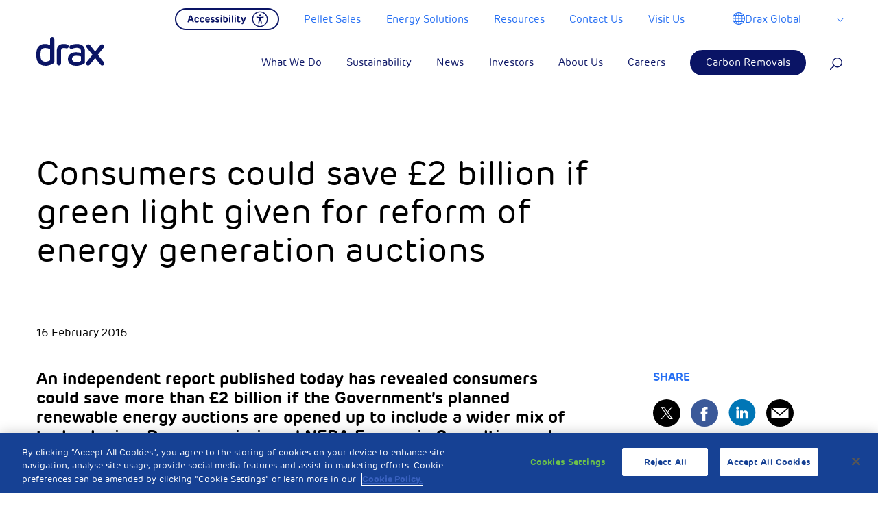

--- FILE ---
content_type: text/html; charset=UTF-8
request_url: https://www.drax.com/press_release/consumers-save-2-billion-green-light-given-reform-energy-generation-auctions/
body_size: 40415
content:

<!doctype html>

<html class="no-js" lang="en-US">

<head>
	<meta charset="utf-8">

	<!-- Force IE to use the latest rendering engine available -->
	<meta http-equiv="X-UA-Compatible" content="IE=edge">

	<!-- Mobile Meta -->
	<meta name="viewport" content="width=device-width, initial-scale=1, maximum-scale=1">
	<meta class="foundation-mq">

	<!-- <link rel="manifest" href="https://www.drax.com/wp-content/themes/drax/assets/images/favicons/manifest.json" /> -->
	<link rel="shortcut icon" href="https://www.drax.com/wp-content/themes/drax/assets/images/favicons/favicon.ico" type="image/x-icon" />
	<link rel="apple-touch-icon" sizes="57x57" href="https://www.drax.com/wp-content/themes/drax/assets/images/favicons/apple-icon-57x57.png">
	<link rel="apple-touch-icon" sizes="60x60" href="https://www.drax.com/wp-content/themes/drax/assets/images/favicons/apple-icon-60x60.png">
	<link rel="apple-touch-icon" sizes="72x72" href="https://www.drax.com/wp-content/themes/drax/assets/images/favicons/apple-icon-72x72.png">
	<link rel="apple-touch-icon" sizes="76x76" href="https://www.drax.com/wp-content/themes/drax/assets/images/favicons/apple-icon-76x76.png">
	<link rel="apple-touch-icon" sizes="114x114" href="https://www.drax.com/wp-content/themes/drax/assets/images/favicons/apple-icon-114x114.png">
	<link rel="apple-touch-icon" sizes="120x120" href="https://www.drax.com/wp-content/themes/drax/assets/images/favicons/apple-icon-120x120.png">
	<link rel="apple-touch-icon" sizes="144x144" href="https://www.drax.com/wp-content/themes/drax/assets/images/favicons/apple-icon-144x144.png">
	<link rel="apple-touch-icon" sizes="152x152" href="https://www.drax.com/wp-content/themes/drax/assets/images/favicons/apple-icon-152x152.png">
	<link rel="apple-touch-icon" sizes="180x180" href="https://www.drax.com/wp-content/themes/drax/assets/images/favicons/apple-icon-180x180.png">

	<link rel="icon" type="image/png" sizes="32x32" href="https://www.drax.com/wp-content/themes/drax/assets/images/favicons/favicon-32x32.png">

	<link rel="icon" type="image/png" sizes="96x96" href="https://www.drax.com/wp-content/themes/drax/assets/images/favicons/favicon-96x96.png">
	<link rel="icon" type="image/png" sizes="16x16" href="https://www.drax.com/wp-content/themes/drax/assets/images/favicons/favicon-16x16.png">
	<meta name="msapplication-TileColor" content="#ffffff">

	<meta name="msapplication-TileImage" content="https://www.drax.com/wp-content/themes/drax/assets/images/favicons/ms-icon-144x144.png">

	<meta name="theme-color" content="#ffffff">

	<link rel="pingback" href="https://www.drax.com/xmlrpc.php">

	
			<!-- OneTrust Cookies Consent Notice start for drax.com -->
		<script type="text/javascript" src="https://cdn-ukwest.onetrust.com/consent/aed8b589-db02-43a6-9bd0-46757988391a/OtAutoBlock.js"></script>
		<script src="https://cdn-ukwest.onetrust.com/scripttemplates/otSDKStub.js" data-ot-ignore type="text/javascript" charset="UTF-8" data-domain-script="aed8b589-db02-43a6-9bd0-46757988391a"></script>
		<script type="text/javascript">
			function OptanonWrapper() {}
		</script>
		<!-- OneTrust Cookies Consent Notice end for drax.com —>
	    		
		
		<!-- Facebook Pixel Code <script type="text/plain" class="optanon-category-3"> -->
		<script type="text/plain" class="optanon-category-3">
			!function(f,b,e,v,n,t,s)
		{if(f.fbq)return;n=f.fbq=function(){n.callMethod?
		n.callMethod.apply(n,arguments):n.queue.push(arguments)};
		if(!f._fbq)f._fbq=n;n.push=n;n.loaded=!0;n.version='2.0';
		n.queue=[];t=b.createElement(e);t.async=!0;
		t.src=v;s=b.getElementsByTagName(e)[0];
		s.parentNode.insertBefore(t,s)}(window,document,'script',
		'https://connect.facebook.net/en_US/fbevents.js');
		fbq('init', '222223028269897');
		fbq('track', 'PageView');
		</script>
		<noscript>
			<img height="1" width="1"
				src="https://www.facebook.com/tr?id=222223028269897&ev=PageView
		&noscript=1" />
		</noscript>
		<!-- End Facebook Pixel Code -->

		<!-- Reddit Conversion Pixel <script type="text/plain" class="optanon-category-3"> -->
		<script type="text/plain" class="optanon-category-3">
			var now=Date.now();var i=new Image();i.src="https://alb.reddit.com/snoo.gif?q=CAAHAAABAAoACQAAAAdUkhSWAA==&s=EGB59pM1c2B6xFR3al8kqpaX7AkcZ7t3VhjkuyoStQ0=&ts="+now;
		</script>
		<noscript>
			<img height="1" width="1" style="display:none"
				src="https://alb.reddit.com/snoo.gif?q=CAAHAAABAAoACQAAAAdUkhSWAA==&s=EGB59pM1c2B6xFR3al8kqpaX7AkcZ7t3VhjkuyoStQ0=" />
		</noscript>
		<!-- DO NOT MODIFY -->
		<!-- End Reddit Conversion Pixel -->

		<!-- Google Tag Manager -->
		<script>
			(function(w, d, s, l, i) {
				w[l] = w[l] || [];
				w[l].push({
					'gtm.start': new Date().getTime(),
					event: 'gtm.js'
				});
				var f = d.getElementsByTagName(s)[0],
					j = d.createElement(s),
					dl = l != 'dataLayer' ? '&l=' + l : '';
				j.async = true;
				j.src =
					'https://www.googletagmanager.com/gtm.js?id=' + i + dl;
				f.parentNode.insertBefore(j, f);
			})(window, document, 'script', 'dataLayer', 'GTM-PWNKWXD');
		</script>
		<!-- End Google Tag Manager -->
		<meta name="facebook-domain-verification" content="495gk3wscrxxccdpjrl9gopl16c0ia" />



		<meta name='robots' content='index, follow, max-image-preview:large, max-snippet:-1, max-video-preview:-1' />

	<!-- This site is optimized with the Yoast SEO plugin v26.6 - https://yoast.com/wordpress/plugins/seo/ -->
	<title>Consumers could save £2 billion if green light given for reform of energy generation auctions - Drax Global</title>
	<link rel="canonical" href="https://www.drax.com/press_release/consumers-save-2-billion-green-light-given-reform-energy-generation-auctions/" />
	<meta property="og:locale" content="en_US" />
	<meta property="og:type" content="article" />
	<meta property="og:title" content="Consumers could save £2 billion if green light given for reform of energy generation auctions - Drax Global" />
	<meta property="og:description" content="An independent report published today has revealed consumers could save more than £2 billion if the Government’s planned renewable energy auctions are opened up to include a wider mix of technologies. Drax commissioned NERA Economic Consulting and Imperial College to look at hidden costs that are not reflected in the contracts Government awards for renewable... Read more &raquo;" />
	<meta property="og:url" content="https://www.drax.com/press_release/consumers-save-2-billion-green-light-given-reform-energy-generation-auctions/" />
	<meta property="og:site_name" content="Drax Global" />
	<meta property="article:modified_time" content="2016-09-28T12:12:16+00:00" />
	<meta name="twitter:card" content="summary_large_image" />
	<script type="application/ld+json" class="yoast-schema-graph">{"@context":"https://schema.org","@graph":[{"@type":"WebPage","@id":"https://www.drax.com/press_release/consumers-save-2-billion-green-light-given-reform-energy-generation-auctions/","url":"https://www.drax.com/press_release/consumers-save-2-billion-green-light-given-reform-energy-generation-auctions/","name":"Consumers could save £2 billion if green light given for reform of energy generation auctions - Drax Global","isPartOf":{"@id":"https://www.drax.com/#website"},"datePublished":"2016-02-16T09:45:23+00:00","dateModified":"2016-09-28T12:12:16+00:00","breadcrumb":{"@id":"https://www.drax.com/press_release/consumers-save-2-billion-green-light-given-reform-energy-generation-auctions/#breadcrumb"},"inLanguage":"en-US","potentialAction":[{"@type":"ReadAction","target":["https://www.drax.com/press_release/consumers-save-2-billion-green-light-given-reform-energy-generation-auctions/"]}]},{"@type":"BreadcrumbList","@id":"https://www.drax.com/press_release/consumers-save-2-billion-green-light-given-reform-energy-generation-auctions/#breadcrumb","itemListElement":[{"@type":"ListItem","position":1,"name":"Home","item":"https://www.drax.com/"},{"@type":"ListItem","position":2,"name":"Press Release","item":"https://www.drax.com/press_release/"},{"@type":"ListItem","position":3,"name":"Consumers could save £2 billion if green light given for reform of energy generation auctions"}]},{"@type":"WebSite","@id":"https://www.drax.com/#website","url":"https://www.drax.com/","name":"Drax Global","description":"Drax is enabling a zero carbon, lower cost energy future","potentialAction":[{"@type":"SearchAction","target":{"@type":"EntryPoint","urlTemplate":"https://www.drax.com/?s={search_term_string}"},"query-input":{"@type":"PropertyValueSpecification","valueRequired":true,"valueName":"search_term_string"}}],"inLanguage":"en-US"}]}</script>
	<!-- / Yoast SEO plugin. -->


<link rel='dns-prefetch' href='//res.cloudinary.com' />
<link rel='preconnect' href='https://res.cloudinary.com' />
<link rel="alternate" type="application/rss+xml" title="Drax Global &raquo; Feed" href="https://www.drax.com/feed/" />
<link rel="alternate" type="application/rss+xml" title="Drax Global &raquo; Comments Feed" href="https://www.drax.com/comments/feed/" />
<link rel="alternate" type="application/rss+xml" title="Drax Global &raquo; Consumers could save £2 billion if green light given for reform of energy generation auctions Comments Feed" href="https://www.drax.com/press_release/consumers-save-2-billion-green-light-given-reform-energy-generation-auctions/feed/" />
<link rel="alternate" title="oEmbed (JSON)" type="application/json+oembed" href="https://www.drax.com/wp-json/oembed/1.0/embed?url=https%3A%2F%2Fwww.drax.com%2Fpress_release%2Fconsumers-save-2-billion-green-light-given-reform-energy-generation-auctions%2F" />
<link rel="alternate" title="oEmbed (XML)" type="text/xml+oembed" href="https://www.drax.com/wp-json/oembed/1.0/embed?url=https%3A%2F%2Fwww.drax.com%2Fpress_release%2Fconsumers-save-2-billion-green-light-given-reform-energy-generation-auctions%2F&#038;format=xml" />
		<!-- This site uses the Google Analytics by MonsterInsights plugin v8.23.1 - Using Analytics tracking - https://www.monsterinsights.com/ -->
		<!-- Note: MonsterInsights is not currently configured on this site. The site owner needs to authenticate with Google Analytics in the MonsterInsights settings panel. -->
					<!-- No tracking code set -->
				<!-- / Google Analytics by MonsterInsights -->
		<style id='wp-img-auto-sizes-contain-inline-css' type='text/css'>
img:is([sizes=auto i],[sizes^="auto," i]){contain-intrinsic-size:3000px 1500px}
/*# sourceURL=wp-img-auto-sizes-contain-inline-css */
</style>
<style id='wp-emoji-styles-inline-css' type='text/css'>

	img.wp-smiley, img.emoji {
		display: inline !important;
		border: none !important;
		box-shadow: none !important;
		height: 1em !important;
		width: 1em !important;
		margin: 0 0.07em !important;
		vertical-align: -0.1em !important;
		background: none !important;
		padding: 0 !important;
	}
/*# sourceURL=wp-emoji-styles-inline-css */
</style>
<style id='wp-block-library-inline-css' type='text/css'>
:root{--wp-block-synced-color:#7a00df;--wp-block-synced-color--rgb:122,0,223;--wp-bound-block-color:var(--wp-block-synced-color);--wp-editor-canvas-background:#ddd;--wp-admin-theme-color:#007cba;--wp-admin-theme-color--rgb:0,124,186;--wp-admin-theme-color-darker-10:#006ba1;--wp-admin-theme-color-darker-10--rgb:0,107,160.5;--wp-admin-theme-color-darker-20:#005a87;--wp-admin-theme-color-darker-20--rgb:0,90,135;--wp-admin-border-width-focus:2px}@media (min-resolution:192dpi){:root{--wp-admin-border-width-focus:1.5px}}.wp-element-button{cursor:pointer}:root .has-very-light-gray-background-color{background-color:#eee}:root .has-very-dark-gray-background-color{background-color:#313131}:root .has-very-light-gray-color{color:#eee}:root .has-very-dark-gray-color{color:#313131}:root .has-vivid-green-cyan-to-vivid-cyan-blue-gradient-background{background:linear-gradient(135deg,#00d084,#0693e3)}:root .has-purple-crush-gradient-background{background:linear-gradient(135deg,#34e2e4,#4721fb 50%,#ab1dfe)}:root .has-hazy-dawn-gradient-background{background:linear-gradient(135deg,#faaca8,#dad0ec)}:root .has-subdued-olive-gradient-background{background:linear-gradient(135deg,#fafae1,#67a671)}:root .has-atomic-cream-gradient-background{background:linear-gradient(135deg,#fdd79a,#004a59)}:root .has-nightshade-gradient-background{background:linear-gradient(135deg,#330968,#31cdcf)}:root .has-midnight-gradient-background{background:linear-gradient(135deg,#020381,#2874fc)}:root{--wp--preset--font-size--normal:16px;--wp--preset--font-size--huge:42px}.has-regular-font-size{font-size:1em}.has-larger-font-size{font-size:2.625em}.has-normal-font-size{font-size:var(--wp--preset--font-size--normal)}.has-huge-font-size{font-size:var(--wp--preset--font-size--huge)}.has-text-align-center{text-align:center}.has-text-align-left{text-align:left}.has-text-align-right{text-align:right}.has-fit-text{white-space:nowrap!important}#end-resizable-editor-section{display:none}.aligncenter{clear:both}.items-justified-left{justify-content:flex-start}.items-justified-center{justify-content:center}.items-justified-right{justify-content:flex-end}.items-justified-space-between{justify-content:space-between}.screen-reader-text{border:0;clip-path:inset(50%);height:1px;margin:-1px;overflow:hidden;padding:0;position:absolute;width:1px;word-wrap:normal!important}.screen-reader-text:focus{background-color:#ddd;clip-path:none;color:#444;display:block;font-size:1em;height:auto;left:5px;line-height:normal;padding:15px 23px 14px;text-decoration:none;top:5px;width:auto;z-index:100000}html :where(.has-border-color){border-style:solid}html :where([style*=border-top-color]){border-top-style:solid}html :where([style*=border-right-color]){border-right-style:solid}html :where([style*=border-bottom-color]){border-bottom-style:solid}html :where([style*=border-left-color]){border-left-style:solid}html :where([style*=border-width]){border-style:solid}html :where([style*=border-top-width]){border-top-style:solid}html :where([style*=border-right-width]){border-right-style:solid}html :where([style*=border-bottom-width]){border-bottom-style:solid}html :where([style*=border-left-width]){border-left-style:solid}html :where(img[class*=wp-image-]){height:auto;max-width:100%}:where(figure){margin:0 0 1em}html :where(.is-position-sticky){--wp-admin--admin-bar--position-offset:var(--wp-admin--admin-bar--height,0px)}@media screen and (max-width:600px){html :where(.is-position-sticky){--wp-admin--admin-bar--position-offset:0px}}

/*# sourceURL=wp-block-library-inline-css */
</style><style id='global-styles-inline-css' type='text/css'>
:root{--wp--preset--aspect-ratio--square: 1;--wp--preset--aspect-ratio--4-3: 4/3;--wp--preset--aspect-ratio--3-4: 3/4;--wp--preset--aspect-ratio--3-2: 3/2;--wp--preset--aspect-ratio--2-3: 2/3;--wp--preset--aspect-ratio--16-9: 16/9;--wp--preset--aspect-ratio--9-16: 9/16;--wp--preset--color--black: #000000;--wp--preset--color--cyan-bluish-gray: #abb8c3;--wp--preset--color--white: #ffffff;--wp--preset--color--pale-pink: #f78da7;--wp--preset--color--vivid-red: #cf2e2e;--wp--preset--color--luminous-vivid-orange: #ff6900;--wp--preset--color--luminous-vivid-amber: #fcb900;--wp--preset--color--light-green-cyan: #7bdcb5;--wp--preset--color--vivid-green-cyan: #00d084;--wp--preset--color--pale-cyan-blue: #8ed1fc;--wp--preset--color--vivid-cyan-blue: #0693e3;--wp--preset--color--vivid-purple: #9b51e0;--wp--preset--gradient--vivid-cyan-blue-to-vivid-purple: linear-gradient(135deg,rgb(6,147,227) 0%,rgb(155,81,224) 100%);--wp--preset--gradient--light-green-cyan-to-vivid-green-cyan: linear-gradient(135deg,rgb(122,220,180) 0%,rgb(0,208,130) 100%);--wp--preset--gradient--luminous-vivid-amber-to-luminous-vivid-orange: linear-gradient(135deg,rgb(252,185,0) 0%,rgb(255,105,0) 100%);--wp--preset--gradient--luminous-vivid-orange-to-vivid-red: linear-gradient(135deg,rgb(255,105,0) 0%,rgb(207,46,46) 100%);--wp--preset--gradient--very-light-gray-to-cyan-bluish-gray: linear-gradient(135deg,rgb(238,238,238) 0%,rgb(169,184,195) 100%);--wp--preset--gradient--cool-to-warm-spectrum: linear-gradient(135deg,rgb(74,234,220) 0%,rgb(151,120,209) 20%,rgb(207,42,186) 40%,rgb(238,44,130) 60%,rgb(251,105,98) 80%,rgb(254,248,76) 100%);--wp--preset--gradient--blush-light-purple: linear-gradient(135deg,rgb(255,206,236) 0%,rgb(152,150,240) 100%);--wp--preset--gradient--blush-bordeaux: linear-gradient(135deg,rgb(254,205,165) 0%,rgb(254,45,45) 50%,rgb(107,0,62) 100%);--wp--preset--gradient--luminous-dusk: linear-gradient(135deg,rgb(255,203,112) 0%,rgb(199,81,192) 50%,rgb(65,88,208) 100%);--wp--preset--gradient--pale-ocean: linear-gradient(135deg,rgb(255,245,203) 0%,rgb(182,227,212) 50%,rgb(51,167,181) 100%);--wp--preset--gradient--electric-grass: linear-gradient(135deg,rgb(202,248,128) 0%,rgb(113,206,126) 100%);--wp--preset--gradient--midnight: linear-gradient(135deg,rgb(2,3,129) 0%,rgb(40,116,252) 100%);--wp--preset--font-size--small: 13px;--wp--preset--font-size--medium: 20px;--wp--preset--font-size--large: 36px;--wp--preset--font-size--x-large: 42px;--wp--preset--spacing--20: 0.44rem;--wp--preset--spacing--30: 0.67rem;--wp--preset--spacing--40: 1rem;--wp--preset--spacing--50: 1.5rem;--wp--preset--spacing--60: 2.25rem;--wp--preset--spacing--70: 3.38rem;--wp--preset--spacing--80: 5.06rem;--wp--preset--shadow--natural: 6px 6px 9px rgba(0, 0, 0, 0.2);--wp--preset--shadow--deep: 12px 12px 50px rgba(0, 0, 0, 0.4);--wp--preset--shadow--sharp: 6px 6px 0px rgba(0, 0, 0, 0.2);--wp--preset--shadow--outlined: 6px 6px 0px -3px rgb(255, 255, 255), 6px 6px rgb(0, 0, 0);--wp--preset--shadow--crisp: 6px 6px 0px rgb(0, 0, 0);}:where(.is-layout-flex){gap: 0.5em;}:where(.is-layout-grid){gap: 0.5em;}body .is-layout-flex{display: flex;}.is-layout-flex{flex-wrap: wrap;align-items: center;}.is-layout-flex > :is(*, div){margin: 0;}body .is-layout-grid{display: grid;}.is-layout-grid > :is(*, div){margin: 0;}:where(.wp-block-columns.is-layout-flex){gap: 2em;}:where(.wp-block-columns.is-layout-grid){gap: 2em;}:where(.wp-block-post-template.is-layout-flex){gap: 1.25em;}:where(.wp-block-post-template.is-layout-grid){gap: 1.25em;}.has-black-color{color: var(--wp--preset--color--black) !important;}.has-cyan-bluish-gray-color{color: var(--wp--preset--color--cyan-bluish-gray) !important;}.has-white-color{color: var(--wp--preset--color--white) !important;}.has-pale-pink-color{color: var(--wp--preset--color--pale-pink) !important;}.has-vivid-red-color{color: var(--wp--preset--color--vivid-red) !important;}.has-luminous-vivid-orange-color{color: var(--wp--preset--color--luminous-vivid-orange) !important;}.has-luminous-vivid-amber-color{color: var(--wp--preset--color--luminous-vivid-amber) !important;}.has-light-green-cyan-color{color: var(--wp--preset--color--light-green-cyan) !important;}.has-vivid-green-cyan-color{color: var(--wp--preset--color--vivid-green-cyan) !important;}.has-pale-cyan-blue-color{color: var(--wp--preset--color--pale-cyan-blue) !important;}.has-vivid-cyan-blue-color{color: var(--wp--preset--color--vivid-cyan-blue) !important;}.has-vivid-purple-color{color: var(--wp--preset--color--vivid-purple) !important;}.has-black-background-color{background-color: var(--wp--preset--color--black) !important;}.has-cyan-bluish-gray-background-color{background-color: var(--wp--preset--color--cyan-bluish-gray) !important;}.has-white-background-color{background-color: var(--wp--preset--color--white) !important;}.has-pale-pink-background-color{background-color: var(--wp--preset--color--pale-pink) !important;}.has-vivid-red-background-color{background-color: var(--wp--preset--color--vivid-red) !important;}.has-luminous-vivid-orange-background-color{background-color: var(--wp--preset--color--luminous-vivid-orange) !important;}.has-luminous-vivid-amber-background-color{background-color: var(--wp--preset--color--luminous-vivid-amber) !important;}.has-light-green-cyan-background-color{background-color: var(--wp--preset--color--light-green-cyan) !important;}.has-vivid-green-cyan-background-color{background-color: var(--wp--preset--color--vivid-green-cyan) !important;}.has-pale-cyan-blue-background-color{background-color: var(--wp--preset--color--pale-cyan-blue) !important;}.has-vivid-cyan-blue-background-color{background-color: var(--wp--preset--color--vivid-cyan-blue) !important;}.has-vivid-purple-background-color{background-color: var(--wp--preset--color--vivid-purple) !important;}.has-black-border-color{border-color: var(--wp--preset--color--black) !important;}.has-cyan-bluish-gray-border-color{border-color: var(--wp--preset--color--cyan-bluish-gray) !important;}.has-white-border-color{border-color: var(--wp--preset--color--white) !important;}.has-pale-pink-border-color{border-color: var(--wp--preset--color--pale-pink) !important;}.has-vivid-red-border-color{border-color: var(--wp--preset--color--vivid-red) !important;}.has-luminous-vivid-orange-border-color{border-color: var(--wp--preset--color--luminous-vivid-orange) !important;}.has-luminous-vivid-amber-border-color{border-color: var(--wp--preset--color--luminous-vivid-amber) !important;}.has-light-green-cyan-border-color{border-color: var(--wp--preset--color--light-green-cyan) !important;}.has-vivid-green-cyan-border-color{border-color: var(--wp--preset--color--vivid-green-cyan) !important;}.has-pale-cyan-blue-border-color{border-color: var(--wp--preset--color--pale-cyan-blue) !important;}.has-vivid-cyan-blue-border-color{border-color: var(--wp--preset--color--vivid-cyan-blue) !important;}.has-vivid-purple-border-color{border-color: var(--wp--preset--color--vivid-purple) !important;}.has-vivid-cyan-blue-to-vivid-purple-gradient-background{background: var(--wp--preset--gradient--vivid-cyan-blue-to-vivid-purple) !important;}.has-light-green-cyan-to-vivid-green-cyan-gradient-background{background: var(--wp--preset--gradient--light-green-cyan-to-vivid-green-cyan) !important;}.has-luminous-vivid-amber-to-luminous-vivid-orange-gradient-background{background: var(--wp--preset--gradient--luminous-vivid-amber-to-luminous-vivid-orange) !important;}.has-luminous-vivid-orange-to-vivid-red-gradient-background{background: var(--wp--preset--gradient--luminous-vivid-orange-to-vivid-red) !important;}.has-very-light-gray-to-cyan-bluish-gray-gradient-background{background: var(--wp--preset--gradient--very-light-gray-to-cyan-bluish-gray) !important;}.has-cool-to-warm-spectrum-gradient-background{background: var(--wp--preset--gradient--cool-to-warm-spectrum) !important;}.has-blush-light-purple-gradient-background{background: var(--wp--preset--gradient--blush-light-purple) !important;}.has-blush-bordeaux-gradient-background{background: var(--wp--preset--gradient--blush-bordeaux) !important;}.has-luminous-dusk-gradient-background{background: var(--wp--preset--gradient--luminous-dusk) !important;}.has-pale-ocean-gradient-background{background: var(--wp--preset--gradient--pale-ocean) !important;}.has-electric-grass-gradient-background{background: var(--wp--preset--gradient--electric-grass) !important;}.has-midnight-gradient-background{background: var(--wp--preset--gradient--midnight) !important;}.has-small-font-size{font-size: var(--wp--preset--font-size--small) !important;}.has-medium-font-size{font-size: var(--wp--preset--font-size--medium) !important;}.has-large-font-size{font-size: var(--wp--preset--font-size--large) !important;}.has-x-large-font-size{font-size: var(--wp--preset--font-size--x-large) !important;}
/*# sourceURL=global-styles-inline-css */
</style>

<style id='classic-theme-styles-inline-css' type='text/css'>
/*! This file is auto-generated */
.wp-block-button__link{color:#fff;background-color:#32373c;border-radius:9999px;box-shadow:none;text-decoration:none;padding:calc(.667em + 2px) calc(1.333em + 2px);font-size:1.125em}.wp-block-file__button{background:#32373c;color:#fff;text-decoration:none}
/*# sourceURL=/wp-includes/css/classic-themes.min.css */
</style>
<link rel='stylesheet' id='contact-form-7-css' href='https://www.drax.com/wp-content/plugins/contact-form-7/includes/css/styles.css?ver=6.1.4' type='text/css' media='all' />
<link rel='stylesheet' id='tablepress-default-css' href='https://www.drax.com/wp-content/plugins/tablepress/css/build/default.css?ver=3.2.6' type='text/css' media='all' />
<link rel='stylesheet' id='site-css-css' href='https://www.drax.com/wp-content/themes/drax/assets/styles/style.css?ver=1738680552' type='text/css' media='all' />
<script type="text/javascript">
/* <![CDATA[ */
var CLDLB = {"image_optimization":"on","image_format":"auto","image_quality":"auto","enable_breakpoints":"off","breakpoints":3,"bytes_step":200,"max_width":3840,"min_width":800,"image_preview":"https:\/\/res.cloudinary.com\/demo\/image\/upload\/w_600\/sample.jpg","video_player":"wp","video_controls":"on","video_loop":"off","video_autoplay_mode":"off","video_limit_bitrate":"off","video_bitrate":"500","video_optimization":"on","video_format":"auto","video_quality":"auto","image_delivery":"on","image_freeform":"","svg_support":"off","crop_sizes":"","video_delivery":"on","adaptive_streaming":"off","adaptive_streaming_mode":"mpd","video_freeform":"","video_preview":"","use_lazy_load":"on","lazy_threshold":"100px","lazy_custom_color":"rgba(153,153,153,0.5)","lazy_animate":"on","lazy_placeholder":"blur","dpr":"2X","lazyload_preview":"https:\/\/res.cloudinary.com\/demo\/image\/upload\/w_600\/sample.jpg","pixel_step":200,"breakpoints_preview":"https:\/\/res.cloudinary.com\/demo\/image\/upload\/w_600\/sample.jpg","overlay":"off","placeholder":"e_blur:2000,q_1,f_auto","base_url":"https:\/\/res.cloudinary.com\/dgofwp0my"};!function(){const e={deviceDensity:window.devicePixelRatio?window.devicePixelRatio:"auto",density:null,config:CLDLB||{},lazyThreshold:0,enabled:!1,sizeBands:[],iObserver:null,pObserver:null,rObserver:null,aboveFold:!0,minPlaceholderThreshold:500,bind(e){e.CLDbound=!0,this.enabled||this._init();const t=e.dataset.size.split(" ");e.originalWidth=t[0],e.originalHeight=t[1],this.pObserver?(this.aboveFold&&this.inInitialView(e)?this.buildImage(e):(this.pObserver.observe(e),this.iObserver.observe(e)),e.addEventListener("error",(t=>{e.srcset="",e.src='data:image/svg+xml;utf8,<svg xmlns="http://www.w3.org/2000/svg"><rect width="100%" height="100%" fill="rgba(0,0,0,0.1)"/><text x="50%" y="50%" fill="red" text-anchor="middle" dominant-baseline="middle">%26%23x26A0%3B︎</text></svg>',this.rObserver.unobserve(e)}))):this.setupFallback(e)},buildImage(e){e.dataset.srcset?(e.cld_loaded=!0,e.srcset=e.dataset.srcset):(e.src=this.getSizeURL(e),e.dataset.responsive&&this.rObserver.observe(e))},inInitialView(e){const t=e.getBoundingClientRect();return this.aboveFold=t.top<window.innerHeight+this.lazyThreshold,this.aboveFold},setupFallback(e){const t=[];this.sizeBands.forEach((i=>{if(i<=e.originalWidth){let s=this.getSizeURL(e,i,!0)+` ${i}w`;-1===t.indexOf(s)&&t.push(s)}})),e.srcset=t.join(","),e.sizes=`(max-width: ${e.originalWidth}px) 100vw, ${e.originalWidth}px`},_init(){this.enabled=!0,this._calcThreshold(),this._getDensity();let e=parseInt(this.config.max_width);const t=parseInt(this.config.min_width),i=parseInt(this.config.pixel_step);for(;e-i>=t;)e-=i,this.sizeBands.push(e);"undefined"!=typeof IntersectionObserver&&this._setupObservers(),this.enabled=!0},_setupObservers(){const e={rootMargin:this.lazyThreshold+"px 0px "+this.lazyThreshold+"px 0px"},t=this.minPlaceholderThreshold<2*this.lazyThreshold?2*this.lazyThreshold:this.minPlaceholderThreshold,i={rootMargin:t+"px 0px "+t+"px 0px"};this.rObserver=new ResizeObserver(((e,t)=>{e.forEach((e=>{e.target.cld_loaded&&e.contentRect.width>=e.target.cld_loaded&&(e.target.src=this.getSizeURL(e.target))}))})),this.iObserver=new IntersectionObserver(((e,t)=>{e.forEach((e=>{e.isIntersecting&&(this.buildImage(e.target),t.unobserve(e.target),this.pObserver.unobserve(e.target))}))}),e),this.pObserver=new IntersectionObserver(((e,t)=>{e.forEach((e=>{e.isIntersecting&&(e.target.src=this.getPlaceholderURL(e.target),t.unobserve(e.target))}))}),i)},_calcThreshold(){const e=this.config.lazy_threshold.replace(/[^0-9]/g,"");let t=0;switch(this.config.lazy_threshold.replace(/[0-9]/g,"").toLowerCase()){case"em":t=parseFloat(getComputedStyle(document.body).fontSize)*e;break;case"rem":t=parseFloat(getComputedStyle(document.documentElement).fontSize)*e;break;case"vh":t=window.innerHeight/e*100;break;default:t=e}this.lazyThreshold=parseInt(t,10)},_getDensity(){let e=this.config.dpr?this.config.dpr.replace("X",""):"off";if("off"===e)return this.density=1,1;let t=this.deviceDensity;"max"!==e&&"auto"!==t&&(e=parseFloat(e),t=t>Math.ceil(e)?e:t),this.density=t},scaleWidth(e,t,i){const s=parseInt(this.config.max_width),r=Math.round(s/i);if(!t){t=e.width;let a=Math.round(t/i);for(;-1===this.sizeBands.indexOf(t)&&a<r&&t<s;)t++,a=Math.round(t/i)}return t>s&&(t=s),e.originalWidth<t&&(t=e.originalWidth),t},scaleSize(e,t,i){const s=e.dataset.crop?parseFloat(e.dataset.crop):(e.originalWidth/e.originalHeight).toFixed(2),r=this.scaleWidth(e,t,s),a=Math.round(r/s),o=[];return e.dataset.transformationCrop?o.push(e.dataset.transformationCrop):e.dataset.crop||(o.push(e.dataset.crop?"c_fill":"c_scale"),e.dataset.crop&&o.push("g_auto")),o.push("w_"+r),o.push("h_"+a),i&&1!==this.density&&o.push("dpr_"+this.density),e.cld_loaded=r,{transformation:o.join(","),nameExtension:r+"x"+a}},getDeliveryMethod:e=>e.dataset.seo&&"upload"===e.dataset.delivery?"images":"image/"+e.dataset.delivery,getSizeURL(e,t){const i=this.scaleSize(e,t,!0);return[this.config.base_url,this.getDeliveryMethod(e),"upload"===e.dataset.delivery?i.transformation:"",e.dataset.transformations,"v"+e.dataset.version,e.dataset.publicId+"?_i=AA"].filter(this.empty).join("/")},getPlaceholderURL(e){e.cld_placehold=!0;const t=this.scaleSize(e,null,!1);return[this.config.base_url,this.getDeliveryMethod(e),t.transformation,this.config.placeholder,e.dataset.publicId].filter(this.empty).join("/")},empty:e=>void 0!==e&&0!==e.length};window.CLDBind=t=>{t.CLDbound||e.bind(t)},window.initFallback=()=>{[...document.querySelectorAll('img[data-cloudinary="lazy"]')].forEach((e=>{CLDBind(e)}))},window.addEventListener("load",(()=>{initFallback()})),document.querySelector('script[src*="?cloudinary_lazy_load_loader"]')&&initFallback()}();
/* ]]> */
</script>
<script type="text/javascript" data-ot-ignore src="https://www.drax.com/wp-includes/js/jquery/jquery.min.js?ver=3.7.1" id="jquery-core-js"></script>
<script type="text/javascript" data-ot-ignore src="https://www.drax.com/wp-includes/js/jquery/jquery-migrate.min.js?ver=3.4.1" id="jquery-migrate-js"></script>
<link rel="https://api.w.org/" href="https://www.drax.com/wp-json/" /><link rel='shortlink' href='https://www.drax.com/?p=1057' />
 <style> .ppw-ppf-input-container { background-color: !important; padding: px!important; border-radius: px!important; } .ppw-ppf-input-container div.ppw-ppf-headline { font-size: px!important; font-weight: !important; color: !important; } .ppw-ppf-input-container div.ppw-ppf-desc { font-size: px!important; font-weight: !important; color: !important; } .ppw-ppf-input-container label.ppw-pwd-label { font-size: px!important; font-weight: !important; color: !important; } div.ppwp-wrong-pw-error { font-size: px!important; font-weight: !important; color: #dc3232!important; background: !important; } .ppw-ppf-input-container input[type='submit'] { color: !important; background: !important; } .ppw-ppf-input-container input[type='submit']:hover { color: !important; background: !important; } .ppw-ppf-desc-below { font-size: px!important; font-weight: !important; color: !important; } </style>  <style> .ppw-form { background-color: !important; padding: px!important; border-radius: px!important; } .ppw-headline.ppw-pcp-pf-headline { font-size: px!important; font-weight: !important; color: !important; } .ppw-description.ppw-pcp-pf-desc { font-size: px!important; font-weight: !important; color: !important; } .ppw-pcp-pf-desc-above-btn { display: block; } .ppw-pcp-pf-desc-below-form { font-size: px!important; font-weight: !important; color: !important; } .ppw-input label.ppw-pcp-password-label { font-size: px!important; font-weight: !important; color: !important; } .ppw-form input[type='submit'] { color: !important; background: !important; } .ppw-form input[type='submit']:hover { color: !important; background: !important; } div.ppw-error.ppw-pcp-pf-error-msg { font-size: px!important; font-weight: !important; color: #dc3232!important; background: !important; } </style> <script type="text/javascript">window.power_module = {
    "site_url":  "https://www.drax.com",
    "ajax_action": "drax_get_latest_power_module",
    "endpoint": "wp-json/power_module/v1/get_latest.json"
}</script><script type="text/javascript">window.twitter_feed = {
		"site_url":  "https://www.drax.com",
		"ajax_action": "drax_get_latest_tweets",
		"endpoint": "wp-json/twitter/v1/get_latest_tweets"
	}</script>		<style type="text/css" id="wp-custom-css">
			.horizontalTab .tabs-top-link .tab-link{font-size: 24px;}

.home .twitter-wrapper {
	display: none;
}
/* .shareholder-and-power__shareholder-section{background: #000000 !important;}

.shareholder-and-power__power-section{background: rgba(0,0,0,.8);}



header.header .top-bar, header.header .top-bar .top-menu-container, .blue-header header.header .top-bar, .blue-header header.header .top-bar .top-menu-container {

    background: rgba(255,255,255,1);}



header.header .top-bar .top-menu-container ul.menu li > a {

    color: #000000 !important;}

header.header .top-bar .top-menu-container ul.menu li:hover > a {

    font-weight: bold;}

header.header .top-bar .main-menu-container ul.menu li > a {

    color: #000000 !important;}

header.header .top-bar .logo img, header.header .top-bar .logo svg{}

header.header .top-bar .logo img g, header.header .top-bar .logo svg g{fill: #000000 !important;}

header.header .top-bar .main-menu-container .site-toggle svg path {

    fill: #000000 !important;}

header.header .top-bar .main-menu-container ul.menu li > a.search-icon svg g {

  fill: #000000 !important;} */		</style>
		
</head>

<body class="wp-singular press_release-template-default single single-press_release postid-1057 wp-theme-drax site-id-1">
	<div class="off-canvas-wrapper ">

		<div class="off-canvas-content" id="sticky-outer" data-off-canvas-content>

			<header class="header" role="banner">

				<!-- This navs will be applied to the topbar, above all content 
						  To see additional nav styles, visit the /parts directory -->
				
        <div data-sticky-container>
            <div class="top-bar" id="top-bar" data-sticky data-margin-top="0" data-sticky-on="large" style="width:100%">
                                <div class="top-menu-container show-for-large">
                    <div class="grid-container">
                        <div class="grid-x grid-padding-x align-right">
                            <div class="cell">
                                <ul class="menu horizontal">
	<li><button class="reciteme-icon" title="Accessibility Tools"><svg width="152" height="32" viewBox="0 0 152 32" fill="none" xmlns="http://www.w3.org/2000/svg">
<g clip-path="url(#clip0_706_8773)">
<path class="white" d="M136 1H16C7.72 1 1 7.72 1 16C1 24.28 7.72 31 16 31H136C144.28 31 151 24.28 151 16C151 7.72 144.28 1 136 1Z"  fill="white"/>
<path class="hover" d="M26.57 20.61C26.18 20.61 25.81 20.39 25.69 20.01L24.92 17.76H21.01L20.24 20.01C20.09 20.39 19.72 20.63 19.34 20.63C18.75 20.63 18.4 20.14 18.4 19.65C18.4 19.54 18.41 19.43 18.46 19.31L21.12 11.91C21.46 10.99 22.16 10.55 22.97 10.55C23.78 10.55 24.5 10.98 24.83 11.91L27.46 19.31C27.5 19.41 27.52 19.52 27.52 19.63C27.52 20.12 27.16 20.61 26.57 20.61ZM21.58 16.04H24.33L23.2 12.69C23.17 12.59 23.09 12.51 22.98 12.51C22.85 12.51 22.77 12.59 22.74 12.69L21.59 16.04H21.58Z" fill="#0A1465"/>
<path class="hover" d="M33.37 18.04C33.52 17.76 33.76 17.61 34.11 17.61C34.66 17.61 35.02 18.04 35.02 18.58C35.02 19.36 33.96 20.7 31.91 20.7C30.08 20.7 28.73 19.41 28.59 17.76C28.55 17.18 28.55 16.42 28.59 15.85C28.7 14.17 30.09 12.99 31.91 12.99C33.97 12.99 35.01 14.29 35.01 15.08C35.01 15.6 34.65 16.03 34.1 16.03C33.75 16.03 33.51 15.89 33.36 15.61C33.05 15.04 32.58 14.78 31.97 14.78C31.06 14.78 30.54 15.31 30.46 16.12C30.43 16.46 30.43 17.09 30.46 17.46C30.54 18.27 31.05 18.89 31.97 18.89C32.57 18.89 33.06 18.61 33.37 18.04Z" fill="#0A1465"/>
<path class="hover" d="M41.21 18.04C41.36 17.76 41.6 17.61 41.95 17.61C42.5 17.61 42.86 18.04 42.86 18.58C42.86 19.36 41.8 20.7 39.75 20.7C37.92 20.7 36.57 19.41 36.43 17.76C36.39 17.18 36.39 16.42 36.43 15.85C36.54 14.17 37.93 12.99 39.75 12.99C41.81 12.99 42.85 14.29 42.85 15.08C42.85 15.6 42.49 16.03 41.94 16.03C41.59 16.03 41.35 15.89 41.2 15.61C40.89 15.04 40.42 14.78 39.81 14.78C38.9 14.78 38.38 15.31 38.3 16.12C38.27 16.46 38.27 17.09 38.3 17.46C38.38 18.27 38.89 18.89 39.81 18.89C40.41 18.89 40.9 18.61 41.21 18.04Z" fill="#0A1465"/>
<path class="hover" d="M50.79 16.55C50.79 17.1 50.51 17.49 49.82 17.49H46.09V17.63C46.09 18.51 46.76 18.99 47.7 18.99C48.2 18.99 48.72 18.86 49.2 18.68C49.94 18.4 50.43 18.9 50.43 19.42C50.43 19.69 50.33 19.98 49.95 20.21C49.43 20.52 48.54 20.7 47.64 20.7C45.71 20.7 44.4 19.48 44.26 17.73C44.22 17.18 44.23 16.41 44.26 15.98C44.43 14.16 45.73 13 47.57 13C49.41 13 50.78 14.27 50.78 16.25V16.56L50.79 16.55ZM48.83 16.21C48.93 16.21 48.98 16.15 48.98 16.04C49.02 15.19 48.49 14.61 47.58 14.61C46.59 14.61 46.1 15.24 46.1 16.21H48.83Z" fill="#0A1465"/>
<path class="hover" d="M57.89 18.25C57.89 19.82 56.59 20.69 54.96 20.69C53.64 20.69 52.8 20.31 52.28 19.88C51.94 19.6 51.85 19.07 52.11 18.72C52.39 18.34 52.87 18.26 53.33 18.55C53.76 18.83 54.34 19.01 55 19.01C55.73 19.01 56.06 18.74 56.06 18.37C56.06 18.06 55.84 17.85 55.25 17.71C54.75 17.6 54.76 17.61 54.21 17.47C53.06 17.18 52.16 16.53 52.16 15.33C52.16 13.82 53.38 12.99 55.02 12.99C55.9 12.99 56.81 13.21 57.3 13.62C57.71 13.96 57.68 14.53 57.38 14.87C57.1 15.18 56.62 15.22 56.16 14.98C55.8 14.8 55.31 14.67 54.94 14.67C54.24 14.67 53.95 14.94 53.95 15.27C53.95 15.56 54.16 15.76 54.79 15.9L55.78 16.12C57.18 16.46 57.87 17.14 57.87 18.25H57.89Z" fill="#0A1465"/>
<path class="hover" d="M64.92 18.25C64.92 19.82 63.62 20.69 61.99 20.69C60.67 20.69 59.83 20.31 59.31 19.88C58.97 19.6 58.88 19.07 59.14 18.72C59.42 18.34 59.9 18.26 60.36 18.55C60.79 18.83 61.37 19.01 62.03 19.01C62.76 19.01 63.09 18.74 63.09 18.37C63.09 18.06 62.87 17.85 62.28 17.71C61.78 17.6 61.79 17.61 61.24 17.47C60.09 17.18 59.2 16.53 59.2 15.33C59.2 13.82 60.42 12.99 62.06 12.99C62.94 12.99 63.85 13.21 64.34 13.62C64.75 13.96 64.72 14.53 64.42 14.87C64.14 15.18 63.66 15.22 63.2 14.98C62.84 14.8 62.35 14.67 61.98 14.67C61.28 14.67 60.99 14.94 60.99 15.27C60.99 15.56 61.2 15.76 61.83 15.9L62.82 16.12C64.22 16.46 64.91 17.14 64.91 18.25H64.92Z" fill="#0A1465"/>
<path class="hover" d="M67.46 12.26C66.89 12.26 66.47 11.78 66.47 11.24C66.47 10.7 66.89 10.24 67.46 10.24C68.03 10.24 68.45 10.67 68.45 11.24C68.45 11.81 68 12.26 67.46 12.26ZM68.4 14V19.69C68.4 20.22 67.99 20.66 67.46 20.66C66.96 20.66 66.52 20.23 66.52 19.69V14C66.52 13.45 66.91 13.03 67.46 13.03C67.98 13.03 68.4 13.45 68.4 14Z" fill="#0A1465"/>
<path class="hover" d="M77.08 17.78C76.93 19.49 75.71 20.69 73.76 20.69C72.33 20.69 71.22 20.09 70.82 19.81C70.57 19.64 70.48 19.46 70.48 19.15V11.49C70.48 10.94 70.89 10.52 71.42 10.52C71.95 10.52 72.36 10.94 72.36 11.49V13.34C72.78 13.16 73.45 12.99 74.01 12.99C75.86 12.99 76.91 14.11 77.08 15.85C77.12 16.37 77.12 17.28 77.08 17.78ZM75.21 16.15C75.15 15.28 74.73 14.78 73.84 14.78C73.22 14.78 72.61 15 72.37 15.16V18.47C72.59 18.67 73.22 18.9 73.73 18.9C74.64 18.9 75.15 18.38 75.21 17.47C75.24 17.09 75.22 16.46 75.21 16.15Z" fill="#0A1465"/>
<path class="hover" d="M79.89 12.26C79.32 12.26 78.9 11.78 78.9 11.24C78.9 10.7 79.32 10.24 79.89 10.24C80.46 10.24 80.89 10.67 80.89 11.24C80.89 11.81 80.44 12.26 79.89 12.26ZM80.83 14V19.69C80.83 20.22 80.42 20.66 79.89 20.66C79.39 20.66 78.95 20.23 78.95 19.69V14C78.95 13.45 79.34 13.03 79.89 13.03C80.44 13.03 80.83 13.45 80.83 14Z" fill="#0A1465"/>
<path class="hover" d="M84.79 11.52V19.69C84.79 20.22 84.4 20.66 83.85 20.66C83.35 20.66 82.91 20.23 82.91 19.69V11.52C82.91 10.97 83.32 10.54 83.85 10.54C84.38 10.54 84.79 10.97 84.79 11.52Z" fill="#0A1465"/>
<path class="hover" d="M87.83 12.26C87.26 12.26 86.84 11.78 86.84 11.24C86.84 10.7 87.26 10.24 87.83 10.24C88.4 10.24 88.83 10.67 88.83 11.24C88.83 11.81 88.38 12.26 87.83 12.26ZM88.77 14V19.69C88.77 20.22 88.36 20.66 87.83 20.66C87.33 20.66 86.89 20.23 86.89 19.69V14C86.89 13.45 87.28 13.03 87.83 13.03C88.38 13.03 88.77 13.45 88.77 14Z" fill="#0A1465"/>
<path class="hover" d="M93.31 20.69C91.57 20.69 90.79 19.5 90.79 17.93V12.4C90.79 11.85 91.2 11.42 91.73 11.42C92.26 11.42 92.67 11.85 92.67 12.4V13.35H94.42C94.88 13.35 95.29 13.7 95.29 14.19C95.29 14.65 94.88 15 94.42 15H92.67V17.89C92.67 18.56 92.96 18.93 93.58 18.93C93.89 18.93 94.2 18.85 94.45 18.78C95.16 18.61 95.61 19.06 95.61 19.58C95.61 19.89 95.46 20.21 95.02 20.41C94.53 20.63 93.84 20.7 93.31 20.7V20.69Z" fill="#0A1465"/>
<path class="hover" d="M96.5 14.4C96.19 13.69 96.7 13.01 97.4 13.01C97.83 13.01 98.18 13.25 98.37 13.74L99.91 17.72C99.94 17.79 99.97 17.8 99.99 17.8C100.01 17.8 100.05 17.8 100.07 17.72L101.53 13.74C101.7 13.28 102.05 13.01 102.5 13.01C103.23 13.01 103.71 13.71 103.4 14.41L100.78 20.5C100.19 21.87 99.45 22.76 98.92 23.11C98.71 23.25 98.42 23.38 98.15 23.38C97.65 23.38 97.21 23.04 97.21 22.5C97.21 22.18 97.36 21.94 97.63 21.74C98.05 21.45 98.6 20.91 98.92 20.02L96.51 14.4H96.5Z" fill="#0A1465"/>
<path class="stroke" d="M124 26.67C129.893 26.67 134.67 21.8929 134.67 16C134.67 10.1071 129.893 5.33002 124 5.33002C118.107 5.33002 113.33 10.1071 113.33 16C113.33 21.8929 118.107 26.67 124 26.67Z" stroke="#0A1465" stroke-width="1.33"/>
<path class="hover" d="M124.08 12.25C123.79 12.25 123.51 12.16 123.27 12C123.03 11.84 122.84 11.61 122.73 11.35C122.62 11.08 122.59 10.79 122.65 10.51C122.71 10.23 122.84 9.96997 123.05 9.75997C123.25 9.55997 123.51 9.41997 123.8 9.35997C124.08 9.29997 124.38 9.32997 124.64 9.43997C124.91 9.54997 125.13 9.73997 125.29 9.97997C125.45 10.22 125.54 10.5 125.54 10.79C125.54 11.18 125.39 11.55 125.11 11.82C124.84 12.09 124.47 12.25 124.08 12.25Z" fill="#0A1465"/>
<path class="hover" d="M128.67 12.27H128.66H128.65C128.62 12.27 128.6 12.29 128.57 12.29C128.08 12.43 125.73 13.1 124.08 13.1C122.54 13.1 120.4 12.53 119.72 12.33C119.65 12.3 119.58 12.28 119.51 12.26C119.01 12.13 118.68 12.63 118.68 13.09C118.68 13.55 119.09 13.76 119.5 13.92L121.98 14.7C122.23 14.8 122.3 14.9 122.33 14.98C122.44 15.26 122.35 15.8 122.33 15.99L122.18 17.16L121.34 21.75C121.34 21.75 121.34 21.78 121.34 21.79V21.82C121.27 22.24 121.58 22.65 122.17 22.65C122.68 22.65 122.91 22.3 123 21.82C123.1 21.34 123.73 17.72 124.09 17.72C124.45 17.72 125.21 21.82 125.21 21.82C125.31 22.3 125.53 22.65 126.04 22.65C126.63 22.65 126.94 22.24 126.87 21.82C126.87 21.78 126.86 21.75 126.85 21.71L126 17.16L125.85 15.99C125.74 15.31 125.83 15.08 125.85 15.03C125.88 14.98 126.01 14.86 126.31 14.75L128.63 13.94C128.63 13.94 128.66 13.94 128.67 13.93C129.09 13.77 129.5 13.56 129.5 13.1C129.5 12.64 129.16 12.14 128.67 12.27Z" fill="#0A1465"/>
<path d="M136 1H16C7.72 1 1 7.72 1 16C1 24.28 7.72 31 16 31H136C144.28 31 151 24.28 151 16C151 7.72 144.28 1 136 1Z" stroke="#0A1465" stroke-width="2"/>
</g>
<defs>
<clipPath id="clip0_706_8773">
<rect width="152" height="32" fill="white"/>
</clipPath>
</defs>
</svg>
</button></li>
  						<li><a href="https://www.drax.com/pellet-sales/" target="_self"  ><span data-text="Pellet Sales">Pellet Sales</span></a></li>
						
		

							<li><a href="https://www.drax.com/drax-energy-solutions/" target="_self"  ><span data-text="Energy Solutions">Energy Solutions</span></a></li>
						
		

							<li><a href="https://www.drax.com/resources/" target="_self"  ><span data-text="Resources">Resources</span></a></li>
						
		

							<li><a href="#dropdown-contact-us" data-toggle="dropdown-contact-us" ><span data-text="Contact Us">Contact Us</span></a></li>
					
		

							<li><a href="#dropdown-visit-us" data-toggle="dropdown-visit-us" ><span data-text="Visit Us">Visit Us</span></a></li>
					
		

		<li>
        <a  data-toggle="dropdown-sites" class="site-toggle">
			<svg width="14" height="14" viewBox="0 0 14 14" fill="none" xmlns="http://www.w3.org/2000/svg">
	<path fill-rule="evenodd" clip-rule="evenodd" d="M7 0C10.866 0 14 3.13401 14 7C14 10.866 10.866 14 7 14C3.13401 14 0 10.866 0 7C0 3.13401 3.13401 0 7 0ZM7.35 13.2663C8.05797 13.1301 8.77518 12.5803 9.3696 11.5896C9.50644 11.3615 9.63375 11.1143 9.74986 10.85H7.35V13.2663ZM6.65 13.2663V10.85H4.25014C4.36625 11.1143 4.49356 11.3615 4.6304 11.5896C5.22482 12.5803 5.94203 13.1301 6.65 13.2663ZM7.35 10.15H10.0176C10.2908 9.32249 10.4624 8.37246 10.4945 7.35H7.35V10.15ZM6.65 7.35V10.15H3.98242C3.70923 9.32249 3.53757 8.37246 3.50548 7.35H6.65ZM7.35 6.65H10.4945C10.4624 5.62754 10.2908 4.67751 10.0176 3.85H7.35V6.65ZM6.65 3.85V6.65H3.50548C3.53757 5.62754 3.70923 4.67751 3.98242 3.85H6.65ZM7.35 3.15H9.74986C9.63375 2.88572 9.50644 2.63846 9.3696 2.4104C8.77518 1.41969 8.05797 0.869854 7.35 0.733719V3.15ZM6.65 0.733719V3.15H4.25014C4.36625 2.88572 4.49356 2.63846 4.6304 2.4104C5.22482 1.41969 5.94203 0.869854 6.65 0.733719ZM10.5082 10.85C10.1892 11.6559 9.77292 12.3454 9.28721 12.872C10.3617 12.4531 11.293 11.7479 11.9871 10.85H10.5082ZM12.4572 10.15H10.7517C11.0088 9.30126 11.1652 8.35341 11.1948 7.35H13.2904C13.2348 8.36616 12.9383 9.31819 12.4572 10.15ZM3.24826 10.15H1.54283C1.06165 9.31819 0.765201 8.36616 0.709558 7.35H2.80516C2.8348 8.35341 2.99122 9.30126 3.24826 10.15ZM2.01288 10.85H3.49175C3.81078 11.6559 4.22708 12.3454 4.71279 12.872C3.63829 12.4531 2.70704 11.7479 2.01288 10.85ZM9.28721 1.12803C9.77293 1.65464 10.1892 2.34412 10.5083 3.15H11.9871C11.293 2.25214 10.3617 1.54687 9.28721 1.12803ZM12.4572 3.85H10.7517C11.0088 4.69874 11.1652 5.64659 11.1948 6.65H13.2904C13.2348 5.63384 12.9383 4.68181 12.4572 3.85ZM4.71279 1.12803C4.22708 1.65464 3.81077 2.34412 3.49175 3.15H2.01288C2.70704 2.25214 3.63828 1.54687 4.71279 1.12803ZM1.54283 3.85H3.24826C2.99122 4.69874 2.8348 5.64659 2.80516 6.65H0.709558C0.765201 5.63384 1.06165 4.68181 1.54283 3.85Z" fill="#0A1465"/>
	</svg>            <span>
                
                Drax Global            </span>
        </a>
        
    </li>
</ul>                            </div>
                        </div>
                        
                        <div class="dropdown-pane menu-dropdown meta-dropdown" id="dropdown-pellet-sales" data-dropdown data-hover="false" data-hover-pane="false" data-auto-focus="true">
	<a href="#" class="close-menu" data-close="dropdown-pellet-sales">
		<svg xmlns="http://www.w3.org/2000/svg" width="48" height="48" viewBox="0 0 48 48">
			<g fill="none" fill-rule="evenodd">
				<g>
					<g>
						<path d="M0 0H48V48H0z" transform="translate(-1376 -287) translate(1376 287)"/>
						<g stroke="#216EF2" stroke-linecap="square" stroke-width="3">
							<path d="M0 0L18 18M18 0L0 18" transform="translate(-1376 -287) translate(1376 287) translate(15 15)"/>
						</g>
					</g>
				</g>
			</g>
		</svg>
	</a>
		<div class="grid-container">
		<div class="grid-x">
			<div class="cell large-3 title-wrapper">
				<h3>Pellet Sales</h3>
				<p>We believe investing in our people goes hand-in-hand with enabling the green energy transformation and positive future growth.</p>
				
			</div>
			<div class="cell large-3 submenu-wrapper">
				<ul id="menu-careers" class="menu-depth-1 menu"><li id="menu-item-18108" class="menu-item menu-item-type-post_type menu-item-object-page menu-item-has-children"><a href="https://www.drax.com/careers/why-drax/"><span>Why Drax?</span></a>
<ul class="sub-menu menu-depth-2" aria-hidden="true" aria-label="submenu">
	<li id="menu-item-18109" class="menu-item menu-item-type-post_type menu-item-object-page"><a href="https://www.drax.com/careers/why-drax/purpose-culture-values/"><span>Purpose, culture &#038; values</span></a></li>
	<li id="menu-item-18111" class="menu-item menu-item-type-post_type menu-item-object-page"><a href="https://www.drax.com/careers/why-drax/diversity-equity-inclusion/"><span>Diversity, Equity &#038; Inclusion</span></a></li>
	<li id="menu-item-18110" class="menu-item menu-item-type-post_type menu-item-object-page"><a href="https://www.drax.com/careers/why-drax/learning-and-development/"><span>Learning and Development</span></a></li>
	<li id="menu-item-18112" class="menu-item menu-item-type-post_type menu-item-object-page"><a href="https://www.drax.com/careers/why-drax/benefits/"><span>Benefits</span></a></li>
</ul>
</li>
<li id="menu-item-18114" class="menu-item menu-item-type-post_type menu-item-object-page"><a href="https://www.drax.com/careers/meet-our-people/"><span>Meet our people</span></a></li>
<li id="menu-item-18115" class="menu-item menu-item-type-post_type menu-item-object-page"><a href="https://www.drax.com/careers/experienced-hires/"><span>Experienced Hires</span></a></li>
<li id="menu-item-14381" class="menu-item menu-item-type-custom menu-item-object-custom"><a target="_blank" href="https://hyphen.avature.net/DraxRegistration"><span>Non-Permanent Opportunities</span></a></li>
<li id="menu-item-13606" class="menu-item menu-item-type-post_type menu-item-object-page"><a href="https://www.drax.com/careers/career-faqs/"><span>Career FAQs</span></a></li>
<li id="menu-item-13608" class="menu-item menu-item-type-custom menu-item-object-custom"><a target="_blank" href="https://draxgroup.csod.com/ux/ats/careersite/11/home?c=draxgroup"><span>Current Vacancies</span></a></li>
<li id="menu-item-18116" class="menu-item menu-item-type-post_type menu-item-object-page"><a href="https://www.drax.com/careers/careers-contacts/"><span>Careers contacts</span></a></li>
</ul>			</div>
			<div class="cell large-3 large-offset-3 featured-wrapper">
																<a href="https://www.drax.com/sustainable-business/the-jobs-and-careers-supporting-the-uks-net-zero-future/"><img width="300" height="239" src="https://www.drax.com/wp-content/uploads/2021/03/bigstock-44817961-300x239.jpg" class="attachment-medium size-medium wp-post-image wp-image-12540 wp-post-12541" alt="" decoding="async" fetchpriority="high" srcset="https://www.drax.com/wp-content/uploads/2021/03/bigstock-44817961-300x239.jpg 300w, https://www.drax.com/wp-content/uploads/2021/03/bigstock-44817961-1024x814.jpg 1024w, https://www.drax.com/wp-content/uploads/2021/03/bigstock-44817961-768x611.jpg 768w, https://www.drax.com/wp-content/uploads/2021/03/bigstock-44817961-1536x1221.jpg 1536w, https://www.drax.com/wp-content/uploads/2021/03/bigstock-44817961-2048x1628.jpg 2048w, https://www.drax.com/wp-content/uploads/2021/03/bigstock-44817961-1920x1526.jpg 1920w, https://www.drax.com/wp-content/uploads/2021/03/bigstock-44817961-480x382.jpg 480w, https://www.drax.com/wp-content/uploads/2021/03/bigstock-44817961-150x119.jpg 150w" sizes="(max-width: 300px) 100vw, 300px" /></a>
							<p><a href="https://www.drax.com/sustainable-business/the-jobs-and-careers-supporting-the-uks-net-zero-future/">The jobs and careers supporting the UK’s net zero future ></a></p>
							
																	</div>
		</div>
	</div>
	</div>
                        
                        <div class="dropdown-pane menu-dropdown meta-dropdown" id="dropdown-energy-solutions" data-dropdown data-hover="false" data-hover-pane="false" data-auto-focus="true">
	<a href="#" class="close-menu" data-close="dropdown-energy-solutions">
		<svg xmlns="http://www.w3.org/2000/svg" width="48" height="48" viewBox="0 0 48 48">
			<g fill="none" fill-rule="evenodd">
				<g>
					<g>
						<path d="M0 0H48V48H0z" transform="translate(-1376 -287) translate(1376 287)"/>
						<g stroke="#216EF2" stroke-linecap="square" stroke-width="3">
							<path d="M0 0L18 18M18 0L0 18" transform="translate(-1376 -287) translate(1376 287) translate(15 15)"/>
						</g>
					</g>
				</g>
			</g>
		</svg>
	</a>
		<div class="grid-container">
		<div class="grid-x">
			<div class="cell large-3 title-wrapper">
				<h3>Energy Solutions</h3>
				<p>We believe investing in our people goes hand-in-hand with enabling the green energy transformation and positive future growth.</p>
				
			</div>
			<div class="cell large-3 submenu-wrapper">
				<ul id="menu-careers-1" class="menu-depth-1 menu"><li id="menu-item-18108" class="menu-item menu-item-type-post_type menu-item-object-page menu-item-has-children"><a href="https://www.drax.com/careers/why-drax/"><span>Why Drax?</span></a>
<ul class="sub-menu menu-depth-2" aria-hidden="true" aria-label="submenu">
	<li id="menu-item-18109" class="menu-item menu-item-type-post_type menu-item-object-page"><a href="https://www.drax.com/careers/why-drax/purpose-culture-values/"><span>Purpose, culture &#038; values</span></a></li>
	<li id="menu-item-18111" class="menu-item menu-item-type-post_type menu-item-object-page"><a href="https://www.drax.com/careers/why-drax/diversity-equity-inclusion/"><span>Diversity, Equity &#038; Inclusion</span></a></li>
	<li id="menu-item-18110" class="menu-item menu-item-type-post_type menu-item-object-page"><a href="https://www.drax.com/careers/why-drax/learning-and-development/"><span>Learning and Development</span></a></li>
	<li id="menu-item-18112" class="menu-item menu-item-type-post_type menu-item-object-page"><a href="https://www.drax.com/careers/why-drax/benefits/"><span>Benefits</span></a></li>
</ul>
</li>
<li id="menu-item-18114" class="menu-item menu-item-type-post_type menu-item-object-page"><a href="https://www.drax.com/careers/meet-our-people/"><span>Meet our people</span></a></li>
<li id="menu-item-18115" class="menu-item menu-item-type-post_type menu-item-object-page"><a href="https://www.drax.com/careers/experienced-hires/"><span>Experienced Hires</span></a></li>
<li id="menu-item-14381" class="menu-item menu-item-type-custom menu-item-object-custom"><a target="_blank" href="https://hyphen.avature.net/DraxRegistration"><span>Non-Permanent Opportunities</span></a></li>
<li id="menu-item-13606" class="menu-item menu-item-type-post_type menu-item-object-page"><a href="https://www.drax.com/careers/career-faqs/"><span>Career FAQs</span></a></li>
<li id="menu-item-13608" class="menu-item menu-item-type-custom menu-item-object-custom"><a target="_blank" href="https://draxgroup.csod.com/ux/ats/careersite/11/home?c=draxgroup"><span>Current Vacancies</span></a></li>
<li id="menu-item-18116" class="menu-item menu-item-type-post_type menu-item-object-page"><a href="https://www.drax.com/careers/careers-contacts/"><span>Careers contacts</span></a></li>
</ul>			</div>
			<div class="cell large-3 large-offset-3 featured-wrapper">
																<a href="https://www.drax.com/sustainable-business/the-jobs-and-careers-supporting-the-uks-net-zero-future/"><img width="300" height="239" src="https://www.drax.com/wp-content/uploads/2021/03/bigstock-44817961-300x239.jpg" class="attachment-medium size-medium wp-post-image wp-image-12540 wp-post-12541" alt="" decoding="async" srcset="https://www.drax.com/wp-content/uploads/2021/03/bigstock-44817961-300x239.jpg 300w, https://www.drax.com/wp-content/uploads/2021/03/bigstock-44817961-1024x814.jpg 1024w, https://www.drax.com/wp-content/uploads/2021/03/bigstock-44817961-768x611.jpg 768w, https://www.drax.com/wp-content/uploads/2021/03/bigstock-44817961-1536x1221.jpg 1536w, https://www.drax.com/wp-content/uploads/2021/03/bigstock-44817961-2048x1628.jpg 2048w, https://www.drax.com/wp-content/uploads/2021/03/bigstock-44817961-1920x1526.jpg 1920w, https://www.drax.com/wp-content/uploads/2021/03/bigstock-44817961-480x382.jpg 480w, https://www.drax.com/wp-content/uploads/2021/03/bigstock-44817961-150x119.jpg 150w" sizes="(max-width: 300px) 100vw, 300px" /></a>
							<p><a href="https://www.drax.com/sustainable-business/the-jobs-and-careers-supporting-the-uks-net-zero-future/">The jobs and careers supporting the UK’s net zero future ></a></p>
							
																	</div>
		</div>
	</div>
	</div>
                        
                        <div class="dropdown-pane menu-dropdown meta-dropdown" id="dropdown-resources" data-dropdown data-hover="false" data-hover-pane="false" data-auto-focus="true">
	<a href="#" class="close-menu" data-close="dropdown-resources">
		<svg xmlns="http://www.w3.org/2000/svg" width="48" height="48" viewBox="0 0 48 48">
			<g fill="none" fill-rule="evenodd">
				<g>
					<g>
						<path d="M0 0H48V48H0z" transform="translate(-1376 -287) translate(1376 287)"/>
						<g stroke="#216EF2" stroke-linecap="square" stroke-width="3">
							<path d="M0 0L18 18M18 0L0 18" transform="translate(-1376 -287) translate(1376 287) translate(15 15)"/>
						</g>
					</g>
				</g>
			</g>
		</svg>
	</a>
		<div class="grid-container">
		<div class="grid-x">
			<div class="cell large-3 title-wrapper">
				<h3>Resources</h3>
								
			</div>
			<div class="cell large-3 submenu-wrapper">
				<div class="menu-depth-1 menu"><ul>
<li id="menu-item-55" class=""><a><span></span></a></li>
<li id="menu-item-90" class=""><a><span></span></a></li>
<li id="menu-item-14398" class=""><a><span></span></a></li>
<li id="menu-item-19945" class=""><a><span></span></a></li>
<li id="menu-item-13310" class=""><a><span></span></a></li>
<li id="menu-item-16924" class=""><a><span></span></a></li>
<li id="menu-item-13317" class=""><a><span></span></a></li>
<li id="menu-item-18744" class=""><a><span></span></a></li>
<li id="menu-item-8223" class=""><a><span></span></a></li>
<li id="menu-item-19831" class=""><a><span></span></a></li>
<li id="menu-item-14639" class=""><a><span></span></a></li>
<li id="menu-item-14914" class=""><a><span></span></a></li>
<li id="menu-item-18869" class=""><a><span></span></a></li>
<li id="menu-item-17971" class=""><a><span></span></a></li>
<li id="menu-item-18095" class=""><a><span></span></a></li>
<li id="menu-item-15304" class=""><a><span></span></a></li>
<li id="menu-item-14190" class=""><a><span></span></a></li>
<li id="menu-item-16455" class=""><a><span></span></a></li>
<li id="menu-item-10721" class=""><a><span></span></a></li>
<li id="menu-item-19292" class=""><a><span></span></a></li>
<li id="menu-item-19630" class=""><a><span></span></a></li>
<li id="menu-item-13334" class=""><a><span></span></a></li>
<li id="menu-item-13366" class=""><a><span></span></a></li>
<li id="menu-item-15123" class=""><a><span></span></a></li>
<li id="menu-item-17043" class=""><a><span></span></a></li>
<li id="menu-item-17057" class=""><a><span></span></a></li>
<li id="menu-item-15519" class=""><a><span></span></a></li>
<li id="menu-item-17000" class=""><a><span></span></a></li>
<li id="menu-item-15340" class=""><a><span></span></a></li>
<li id="menu-item-67" class=""><a><span></span></a></li>
<li id="menu-item-18097" class=""><a><span></span></a></li>
<li id="menu-item-18998" class=""><a><span></span></a></li>
<li id="menu-item-19431" class=""><a><span></span></a></li>
<li id="menu-item-19291" class=""><a><span></span></a></li>
<li id="menu-item-19379" class=""><a><span></span></a></li>
<li id="menu-item-16609" class=""><a><span></span></a></li>
<li id="menu-item-17309" class=""><a><span></span></a></li>
<li id="menu-item-17786" class=""><a><span></span></a></li>
<li id="menu-item-19993" class=""><a><span></span></a></li>
<li id="menu-item-18758" class=""><a><span></span></a></li>
<li id="menu-item-70" class=""><a><span></span></a></li>
<li id="menu-item-11612" class=""><a><span></span></a></li>
<li id="menu-item-11836" class=""><a><span></span></a></li>
<li id="menu-item-11843" class=""><a><span></span></a></li>
<li id="menu-item-88" class=""><a><span></span></a></li>
<li id="menu-item-18087" class=""><a><span></span></a></li>
<li id="menu-item-18575" class=""><a><span></span></a></li>
<li id="menu-item-15503" class=""><a><span></span></a></li>
<li id="menu-item-16457" class=""><a><span></span></a></li>
<li id="menu-item-10845" class=""><a><span></span></a></li>
<li id="menu-item-14635" class=""><a><span></span></a></li>
<li id="menu-item-14191" class=""><a><span></span></a></li>
<li id="menu-item-5795" class=""><a><span></span></a></li>
<li id="menu-item-11491" class=""><a><span></span></a></li>
<li id="menu-item-18502" class=""><a><span></span></a></li>
<li id="menu-item-15919" class=""><a><span></span></a></li>
<li id="menu-item-8398" class=""><a><span></span></a></li>
<li id="menu-item-11835" class=""><a><span></span></a></li>
<li id="menu-item-8562" class=""><a><span></span></a></li>
<li id="menu-item-14193" class=""><a><span></span></a></li>
<li id="menu-item-14194" class=""><a><span></span></a></li>
<li id="menu-item-7640" class=""><a><span></span></a></li>
<li id="menu-item-14195" class=""><a><span></span></a></li>
<li id="menu-item-18342" class=""><a><span></span></a></li>
<li id="menu-item-14196" class=""><a><span></span></a></li>
<li id="menu-item-19254" class=""><a><span></span></a></li>
<li id="menu-item-15421" class=""><a><span></span></a></li>
<li id="menu-item-13306" class=""><a><span></span></a></li>
<li id="menu-item-19036" class=""><a><span></span></a></li>
<li id="menu-item-10152" class=""><a><span></span></a></li>
<li id="menu-item-19236" class=""><a><span></span></a></li>
<li id="menu-item-18096" class=""><a><span></span></a></li>
<li id="menu-item-14155" class=""><a><span></span></a></li>
<li id="menu-item-11346" class=""><a><span></span></a></li>
<li id="menu-item-14197" class=""><a><span></span></a></li>
<li id="menu-item-16630" class=""><a><span></span></a></li>
<li id="menu-item-12182" class=""><a><span></span></a></li>
<li id="menu-item-13319" class=""><a><span></span></a></li>
<li id="menu-item-16503" class=""><a><span></span></a></li>
<li id="menu-item-10632" class=""><a><span></span></a></li>
<li id="menu-item-19307" class=""><a><span></span></a></li>
<li id="menu-item-5848" class=""><a><span></span></a></li>
<li id="menu-item-5821" class=""><a><span></span></a></li>
<li id="menu-item-12944" class=""><a><span></span></a></li>
<li id="menu-item-10863" class=""><a><span></span></a></li>
<li id="menu-item-13779" class=""><a><span></span></a></li>
<li id="menu-item-11838" class=""><a><span></span></a></li>
<li id="menu-item-17745" class=""><a><span>To access please enter the password below</span></a></li>
<li id="menu-item-18689" class=""><a><span></span></a></li>
<li id="menu-item-61" class=""><a><span></span></a></li>
<li id="menu-item-10275" class=""><a><span></span></a></li>
<li id="menu-item-17530" class=""><a><span></span></a></li>
<li id="menu-item-18091" class=""><a><span></span></a></li>
<li id="menu-item-10663" class=""><a><span></span></a></li>
<li id="menu-item-17700" class=""><a><span>To read more ahead of your visit, please enter the password below.</span></a></li>
<li id="menu-item-19264" class=""><a><span></span></a></li>
<li id="menu-item-18098" class=""><a><span></span></a></li>
<li id="menu-item-9600" class=""><a><span></span></a></li>
<li id="menu-item-12538" class=""><a><span></span></a></li>
<li id="menu-item-19005" class=""><a><span></span></a></li>
<li id="menu-item-13843" class=""><a><span></span></a></li>
<li id="menu-item-15286" class=""><a><span></span></a></li>
<li id="menu-item-19316" class=""><a><span></span></a></li>
<li id="menu-item-5822" class=""><a><span></span></a></li>
<li id="menu-item-12945" class=""><a><span></span></a></li>
<li id="menu-item-6411" class=""><a><span></span></a></li>
<li id="menu-item-6417" class=""><a><span></span></a></li>
<li id="menu-item-19019" class=""><a><span></span></a></li>
<li id="menu-item-19295" class=""><a><span></span></a></li>
<li id="menu-item-14252" class=""><a><span></span></a></li>
<li id="menu-item-16516" class=""><a><span></span></a></li>
<li id="menu-item-19310" class=""><a><span></span></a></li>
<li id="menu-item-14681" class=""><a><span></span></a></li>
<li id="menu-item-15275" class=""><a><span></span></a></li>
<li id="menu-item-11655" class=""><a><span></span></a></li>
<li id="menu-item-19010" class=""><a><span></span></a></li>
<li id="menu-item-1979" class=""><a><span></span></a></li>
<li id="menu-item-19309" class=""><a><span></span></a></li>
<li id="menu-item-13322" class=""><a><span></span></a></li>
<li id="menu-item-12979" class=""><a><span></span></a></li>
<li id="menu-item-5770" class=""><a><span></span></a></li>
<li id="menu-item-10993" class=""><a><span></span></a></li>
<li id="menu-item-17413" class=""><a><span></span></a></li>
<li id="menu-item-18086" class=""><a><span></span></a></li>
<li id="menu-item-19528" class=""><a><span></span></a></li>
<li id="menu-item-19276" class=""><a><span></span></a></li>
<li id="menu-item-5845" class=""><a><span></span></a></li>
<li id="menu-item-14025" class=""><a><span></span></a></li>
<li id="menu-item-20107" class=""><a><span></span></a></li>
<li id="menu-item-18106" class=""><a><span></span></a></li>
<li id="menu-item-11273" class=""><a><span></span></a></li>
<li id="menu-item-11033" class=""><a><span></span></a></li>
<li id="menu-item-78" class=""><a><span></span></a></li>
<li id="menu-item-19314" class=""><a><span></span></a></li>
<li id="menu-item-19347" class=""><a><span></span></a></li>
<li id="menu-item-12980" class=""><a><span></span></a></li>
<li id="menu-item-10131" class=""><a><span></span></a></li>
<li id="menu-item-18961" class=""><a><span></span></a></li>
<li id="menu-item-18002" class=""><a><span>Please enter the password to access content</span></a></li>
<li id="menu-item-439" class=""><a><span></span></a></li>
<li id="menu-item-12981" class=""><a><span></span></a></li>
<li id="menu-item-13304" class=""><a><span></span></a></li>
<li id="menu-item-92" class=""><a><span></span></a></li>
<li id="menu-item-19327" class=""><a><span></span></a></li>
<li id="menu-item-82" class=""><a><span></span></a></li>
<li id="menu-item-18220" class=""><a><span></span></a></li>
<li id="menu-item-14198" class=""><a><span></span></a></li>
<li id="menu-item-16090" class=""><a><span></span></a></li>
<li id="menu-item-15894" class=""><a><span></span></a></li>
<li id="menu-item-2033" class=""><a><span></span></a></li>
<li id="menu-item-1595" class=""><a><span></span></a></li>
<li id="menu-item-16133" class=""><a><span></span></a></li>
<li id="menu-item-18085" class=""><a><span></span></a></li>
<li id="menu-item-8704" class=""><a><span></span></a></li>
<li id="menu-item-5510" class=""><a><span></span></a></li>
<li id="menu-item-489" class=""><a><span></span></a></li>
<li id="menu-item-10540" class=""><a><span></span></a></li>
<li id="menu-item-14212" class=""><a><span></span></a></li>
<li id="menu-item-9939" class=""><a><span></span></a></li>
<li id="menu-item-8476" class=""><a><span></span></a></li>
<li id="menu-item-10621" class=""><a><span></span></a></li>
<li id="menu-item-11921" class=""><a><span></span></a></li>
<li id="menu-item-6918" class=""><a><span></span></a></li>
<li id="menu-item-459" class=""><a><span></span></a></li>
<li id="menu-item-461" class=""><a><span></span></a></li>
<li id="menu-item-9942" class=""><a><span></span></a></li>
<li id="menu-item-5939" class=""><a><span></span></a></li>
<li id="menu-item-14544" class=""><a><span></span></a></li>
<li id="menu-item-450" class=""><a><span></span></a></li>
<li id="menu-item-2488" class=""><a><span></span></a></li>
<li id="menu-item-11994" class=""><a><span></span></a></li>
<li id="menu-item-7972" class=""><a><span></span></a></li>
<li id="menu-item-6917" class=""><a><span></span></a></li>
<li id="menu-item-452" class=""><a><span></span></a></li>
<li id="menu-item-9941" class=""><a><span></span></a></li>
<li id="menu-item-468" class=""><a><span></span></a></li>
<li id="menu-item-476" class=""><a><span></span></a></li>
<li id="menu-item-485" class=""><a><span></span></a></li>
<li id="menu-item-6919" class=""><a><span></span></a></li>
<li id="menu-item-11541" class=""><a><span></span></a></li>
<li id="menu-item-4778" class=""><a><span></span></a></li>
<li id="menu-item-8705" class=""><a><span></span></a></li>
<li id="menu-item-481" class=""><a><span></span></a></li>
<li id="menu-item-8123" class=""><a><span></span></a></li>
<li id="menu-item-4776" class=""><a><span></span></a></li>
<li id="menu-item-8706" class=""><a><span></span></a></li>
<li id="menu-item-8707" class=""><a><span></span></a></li>
<li id="menu-item-10615" class=""><a><span></span></a></li>
<li id="menu-item-4784" class=""><a><span></span></a></li>
<li id="menu-item-4785" class=""><a><span></span></a></li>
<li id="menu-item-474" class=""><a><span></span></a></li>
</ul></div>
			</div>
			<div class="cell large-3 large-offset-3 featured-wrapper">
							</div>
		</div>
	</div>
	</div>
                        
                        <div class="dropdown-pane menu-dropdown meta-dropdown" id="dropdown-contact-us" data-dropdown data-hover="false" data-hover-pane="false" data-auto-focus="true">
	<a href="#" class="close-menu" data-close="dropdown-contact-us">
		<svg xmlns="http://www.w3.org/2000/svg" width="48" height="48" viewBox="0 0 48 48">
			<g fill="none" fill-rule="evenodd">
				<g>
					<g>
						<path d="M0 0H48V48H0z" transform="translate(-1376 -287) translate(1376 287)"/>
						<g stroke="#216EF2" stroke-linecap="square" stroke-width="3">
							<path d="M0 0L18 18M18 0L0 18" transform="translate(-1376 -287) translate(1376 287) translate(15 15)"/>
						</g>
					</g>
				</g>
			</g>
		</svg>
	</a>
		<div class="grid-container">
		<div class="grid-x">
			<div class="cell large-3 title-wrapper">
				<h3>Contact Us</h3>
								
			</div>
			<div class="cell large-3 submenu-wrapper">
				<ul id="menu-contact-us" class="menu-depth-1 menu"><li id="menu-item-15268" class="menu-item menu-item-type-custom menu-item-object-custom"><a href="https://www.drax.com/contact-us/"><span>Call Us</span></a></li>
<li id="menu-item-15269" class="menu-item menu-item-type-custom menu-item-object-custom"><a href="https://www.drax.com/contact-us/#contact-us-enquiry-form"><span>Contact Us Enquiry Form</span></a></li>
<li id="menu-item-15270" class="menu-item menu-item-type-custom menu-item-object-custom"><a href="https://www.drax.com/contact-us/#phone-numbers"><span>Phone Numbers</span></a></li>
<li id="menu-item-15271" class="menu-item menu-item-type-custom menu-item-object-custom"><a href="https://www.drax.com/contact-us/#media-contacts"><span>Media Contacts</span></a></li>
<li id="menu-item-15272" class="menu-item menu-item-type-custom menu-item-object-custom"><a href="https://www.drax.com/contact-us/#registered-office"><span>Registered Office</span></a></li>
<li id="menu-item-15273" class="menu-item menu-item-type-custom menu-item-object-custom"><a href="https://www.drax.com/contact-us/#visit"><span>Visit</span></a></li>
<li id="menu-item-15274" class="menu-item menu-item-type-custom menu-item-object-custom"><a href="https://www.drax.com/contact-us/#procurement"><span>Procurement</span></a></li>
</ul>			</div>
			<div class="cell large-3 large-offset-3 featured-wrapper">
							</div>
		</div>
	</div>
	</div>
                        
                        <div class="dropdown-pane menu-dropdown meta-dropdown" id="dropdown-visit-us" data-dropdown data-hover="false" data-hover-pane="false" data-auto-focus="true">
	<a href="#" class="close-menu" data-close="dropdown-visit-us">
		<svg xmlns="http://www.w3.org/2000/svg" width="48" height="48" viewBox="0 0 48 48">
			<g fill="none" fill-rule="evenodd">
				<g>
					<g>
						<path d="M0 0H48V48H0z" transform="translate(-1376 -287) translate(1376 287)"/>
						<g stroke="#216EF2" stroke-linecap="square" stroke-width="3">
							<path d="M0 0L18 18M18 0L0 18" transform="translate(-1376 -287) translate(1376 287) translate(15 15)"/>
						</g>
					</g>
				</g>
			</g>
		</svg>
	</a>
		<div class="grid-container">
		<div class="grid-x">
			<div class="cell large-3 title-wrapper">
				<h3>Visit Us</h3>
				<p>Our power stations and projects are part of their communities. Post-COVID, we will again welcome visits from schools, stakeholders and the public.</p>
<p>&nbsp;</p>
				
			</div>
			<div class="cell large-3 submenu-wrapper">
				<ul id="menu-visit-us" class="menu-depth-1 menu"><li id="menu-item-13615" class="menu-item menu-item-type-post_type menu-item-object-page"><a href="https://www.drax.com/visit-skylark-centre/"><span>Visit Skylark Centre and Nature Reserve, Drax Power Station</span></a></li>
<li id="menu-item-13616" class="menu-item menu-item-type-custom menu-item-object-custom menu-item-has-children"><a href="#"><span>Visit Power Stations</span></a>
<ul class="sub-menu menu-depth-2" aria-hidden="true" aria-label="submenu">
	<li id="menu-item-13619" class="menu-item menu-item-type-post_type menu-item-object-page"><a href="https://www.drax.com/visit-cruachan-power-station/"><span>Visit Cruachan Power Station</span></a></li>
	<li id="menu-item-13618" class="menu-item menu-item-type-post_type menu-item-object-page"><a href="https://www.drax.com/visit-drax-power-station/"><span>Visit Drax Power Station</span></a></li>
	<li id="menu-item-18418" class="menu-item menu-item-type-custom menu-item-object-custom"><a href="https://www.drax.com/visit-tongland-power-station/"><span>Visit Tongland Power Station</span></a></li>
</ul>
</li>
</ul>			</div>
			<div class="cell large-3 large-offset-3 featured-wrapper">
																<a href="https://www.drax.com/power-generation/in-energy-storage-timing-is-everything/"><img width="300" height="169" src="https://www.drax.com/wp-content/uploads/2019/08/DSC4756-300x169.jpg" class="attachment-medium size-medium wp-post-image wp-image-8055 wp-post-8053" alt="Cruachan Power Station" decoding="async" srcset="https://www.drax.com/wp-content/uploads/2019/08/DSC4756-300x169.jpg 300w, https://www.drax.com/wp-content/uploads/2019/08/DSC4756-768x432.jpg 768w, https://www.drax.com/wp-content/uploads/2019/08/DSC4756-1024x576.jpg 1024w, https://www.drax.com/wp-content/uploads/2019/08/DSC4756-1920x1080.jpg 1920w, https://www.drax.com/wp-content/uploads/2019/08/DSC4756-480x270.jpg 480w, https://www.drax.com/wp-content/uploads/2019/08/DSC4756-150x84.jpg 150w" sizes="(max-width: 300px) 100vw, 300px" /></a>
							<p><a href="https://www.drax.com/power-generation/in-energy-storage-timing-is-everything/">In energy storage timing is everything ></a></p>
							
																	</div>
		</div>
	</div>
	</div>
                                            </div>
                </div>

                <div class="main-menu-container">
                    <div class="grid-container">
                        <div class="grid-x grid-padding-x ">
                            <div class="cell shrink logo-wrapper">
                                <a href="https://www.drax.com" class="logo"><svg xmlns="http://www.w3.org/2000/svg" width="116" height="49" viewBox="0 0 116 49">
    <g fill="none" fill-rule="evenodd">
        <g fill="#0A1464" fill-rule="nonzero">
            <g>
                <path d="M27.007 0c-1.965 0-3.561 1.639-3.561 3.646v10.16c-2.21-1.023-5.609-1.966-8.842-1.966-8.72 0-13.714 5.203-14.45 13.602-.205 2.418-.205 7.252 0 9.587.736 8.317 6.304 13.93 15.391 13.93 6.55 0 12.035-2.909 13.795-4.179 1.065-.737 1.27-1.475 1.27-2.704V3.646C30.567 1.64 29.012 0 27.006 0zm-3.602 39.618c-1.351 1.024-4.872 2.417-7.778 2.417-5.199 0-7.982-2.704-8.392-7.907-.204-2.09-.123-6.105 0-7.907.287-4.917 2.743-7.498 7.86-7.498 3.52 0 6.877 1.23 8.31 2.09v18.805zm28.409-20.28c-1.228 0-2.825-.656-5.076-.615-3.193.082-4.667 1.68-4.667 5.408v20.813c0 2.048-1.637 3.564-3.643 3.564-1.883 0-3.52-1.556-3.52-3.564v-21.96c0-6.842 3.97-11.144 11.338-11.144 2.293 0 4.749.328 6.14.738 2.048.614 2.784 1.761 2.784 3.4.041 1.475-.982 3.36-3.356 3.36zm17.315-7.498c-4.134 0-8.391 1.066-10.356 2.049-1.842.82-2.375 2.171-2.375 3.318 0 2.09 1.965 3.647 4.954 2.704 1.883-.696 4.584-1.475 7.368-1.475 5.28 0 7.491 1.967 7.491 6.556v2.212c-3.111-.737-5.403-1.147-8.596-1.147-9.456 0-13.714 5.326-13.714 11.226C53.901 43.92 58.486 49 67.737 49c7.041 0 12.158-2.5 14.041-3.77 1.024-.696 1.27-1.433 1.27-2.621V24.95c.081-9.137-5.281-13.11-13.919-13.11zm7.082 28.761c-.655.533-3.193 2.09-7.86 2.09-4.789 0-7.45-2.049-7.45-5.695 0-3.237 2.989-5.08 7.082-5.08 3.03 0 5.199.41 8.187 1.147l.041 7.538zM116 45.231c0 1.68-1.637 3.4-3.52 3.4-1.065 0-2.17-.491-2.825-1.352l-9.251-11.553-9.252 11.635c-.696.82-1.76 1.27-2.824 1.27-2.047 0-3.52-1.68-3.52-3.523 0-.82.286-1.68.859-2.376l10.152-12.496-9.579-11.963c-.614-.738-.941-1.557-.941-2.418 0-1.843 1.678-3.441 3.643-3.441 1.023 0 2.047.41 2.702 1.27l8.719 11.103 8.8-11.021c.738-.942 1.843-1.352 2.907-1.352 1.965 0 3.52 1.639 3.52 3.441 0 .86-.327 1.762-.94 2.5l-9.539 11.922 9.988 12.496c.533.696.901 1.597.901 2.458z" transform="translate(-144 -159) translate(144 159)"/>
            </g>
        </g>
    </g>
</svg>
</a>
                            </div>
                            <div class="cell auto show-for-large">
                                <ul class="menu horizontal">
    
        <li><a href="#" data-toggle="dropdown-what-we-do" ><span data-text="What We Do">What We Do</span></a></li>
    


    
        <li><a href="https://www.drax.com/sustainability/" data-toggle="dropdown-sustainability" ><span data-text="Sustainability">Sustainability</span></a></li>
    


    
        <li><a href="https://www.drax.com/news/" data-toggle="dropdown-news" ><span data-text="News">News</span></a></li>
    


    
        <li><a href="https://www.drax.com/investors/" data-toggle="dropdown-investors" ><span data-text="Investors">Investors</span></a></li>
    


    
        <li><a href="https://www.drax.com/about-us/" data-toggle="dropdown-about-us" ><span data-text="About Us">About Us</span></a></li>
    


    
        <li><a href="https://www.drax.com/careers/" data-toggle="dropdown-careers" ><span data-text="Careers">Careers</span></a></li>
    


                    <li><a class="button header-cta" href="https://www.elimini.com/" target="_blank">Carbon Removals</a></li>
            
	    <li><a href="#dropdown-search" data-toggle="dropdown-search" class="search-icon">
            <svg xmlns="http://www.w3.org/2000/svg" width="18" height="18" viewBox="0 0 18 18">
                <g fill="none" fill-rule="evenodd">
                    <g fill="#0A1465">
                        <path d="M1288.741 98.03c-1.585 0-3.024-.633-4.075-1.662l-.003-.005c-.003 0-.006-.005-.008-.005-1.072-1.053-1.738-2.515-1.738-4.126 0-3.201 2.613-5.803 5.824-5.803s5.824 2.602 5.824 5.803c0 3.197-2.613 5.799-5.824 5.799zm0-13.03c-4.002 0-7.259 3.245-7.259 7.232 0 1.754.632 3.364 1.679 4.617l-4.95 4.931c-.281.281-.281.73 0 1.01.14.139.323.21.507.21.183 0 .367-.071.507-.21l4.959-4.94c1.247 1.005 2.832 1.61 4.557 1.61 4.003 0 7.259-3.245 7.259-7.228 0-3.987-3.256-7.232-7.259-7.232z" transform="translate(-1278 -85)" />
                    </g>
                </g>
            </svg>
        </a></li>
        
</ul>                            </div>
                            <div class="cell auto hide-for-large menu-wrapper">
                                <ul class="menu">
                                    <!-- <li><button class="menu-icon" type="button" data-toggle="off-canvas"></button></li> -->
                                                                            <li><button class="reciteme-icon" title="Accessibility Tools"><svg width="21" height="21" viewBox="0 0 21 21" fill="none" xmlns="http://www.w3.org/2000/svg">
<path d="M10.5 19.25C15.3324 19.25 19.25 15.3324 19.25 10.5C19.25 5.66751 15.3324 1.75 10.5 1.75C5.66751 1.75 1.75 5.66751 1.75 10.5C1.75 15.3324 5.66751 19.25 10.5 19.25Z" stroke="#0A1465" stroke-width="1.5" stroke-linecap="round" stroke-linejoin="round"/>
<path d="M6.125 7.875L10.5 8.75M10.5 8.75L14.875 7.875M10.5 8.75V11.375M10.5 11.375L8.75 15.75M10.5 11.375L12.25 15.75" stroke="#0A1465" stroke-width="1.5" stroke-linecap="round" stroke-linejoin="round"/>
<path d="M10.5 6.125C10.2584 6.125 10.0625 5.92912 10.0625 5.6875C10.0625 5.44588 10.2584 5.25 10.5 5.25C10.7416 5.25 10.9375 5.44588 10.9375 5.6875C10.9375 5.92912 10.7416 6.125 10.5 6.125Z" fill="#0A1465" stroke="#0A1465" stroke-width="1.5" stroke-linecap="round" stroke-linejoin="round"/>
</svg>
</button></li>
                                                                        <li>
                                        <a data-toggle="dropdown-sites" class="sites-toggle" aria-expanded="false">
                                            <span class="open-sites">
                                                    <svg width="14" height="14" viewBox="0 0 14 14" fill="none" xmlns="http://www.w3.org/2000/svg">
	<path fill-rule="evenodd" clip-rule="evenodd" d="M7 0C10.866 0 14 3.13401 14 7C14 10.866 10.866 14 7 14C3.13401 14 0 10.866 0 7C0 3.13401 3.13401 0 7 0ZM7.35 13.2663C8.05797 13.1301 8.77518 12.5803 9.3696 11.5896C9.50644 11.3615 9.63375 11.1143 9.74986 10.85H7.35V13.2663ZM6.65 13.2663V10.85H4.25014C4.36625 11.1143 4.49356 11.3615 4.6304 11.5896C5.22482 12.5803 5.94203 13.1301 6.65 13.2663ZM7.35 10.15H10.0176C10.2908 9.32249 10.4624 8.37246 10.4945 7.35H7.35V10.15ZM6.65 7.35V10.15H3.98242C3.70923 9.32249 3.53757 8.37246 3.50548 7.35H6.65ZM7.35 6.65H10.4945C10.4624 5.62754 10.2908 4.67751 10.0176 3.85H7.35V6.65ZM6.65 3.85V6.65H3.50548C3.53757 5.62754 3.70923 4.67751 3.98242 3.85H6.65ZM7.35 3.15H9.74986C9.63375 2.88572 9.50644 2.63846 9.3696 2.4104C8.77518 1.41969 8.05797 0.869854 7.35 0.733719V3.15ZM6.65 0.733719V3.15H4.25014C4.36625 2.88572 4.49356 2.63846 4.6304 2.4104C5.22482 1.41969 5.94203 0.869854 6.65 0.733719ZM10.5082 10.85C10.1892 11.6559 9.77292 12.3454 9.28721 12.872C10.3617 12.4531 11.293 11.7479 11.9871 10.85H10.5082ZM12.4572 10.15H10.7517C11.0088 9.30126 11.1652 8.35341 11.1948 7.35H13.2904C13.2348 8.36616 12.9383 9.31819 12.4572 10.15ZM3.24826 10.15H1.54283C1.06165 9.31819 0.765201 8.36616 0.709558 7.35H2.80516C2.8348 8.35341 2.99122 9.30126 3.24826 10.15ZM2.01288 10.85H3.49175C3.81078 11.6559 4.22708 12.3454 4.71279 12.872C3.63829 12.4531 2.70704 11.7479 2.01288 10.85ZM9.28721 1.12803C9.77293 1.65464 10.1892 2.34412 10.5083 3.15H11.9871C11.293 2.25214 10.3617 1.54687 9.28721 1.12803ZM12.4572 3.85H10.7517C11.0088 4.69874 11.1652 5.64659 11.1948 6.65H13.2904C13.2348 5.63384 12.9383 4.68181 12.4572 3.85ZM4.71279 1.12803C4.22708 1.65464 3.81077 2.34412 3.49175 3.15H2.01288C2.70704 2.25214 3.63828 1.54687 4.71279 1.12803ZM1.54283 3.85H3.24826C2.99122 4.69874 2.8348 5.64659 2.80516 6.65H0.709558C0.765201 5.63384 1.06165 4.68181 1.54283 3.85Z" fill="#0A1465"/>
	</svg>                                            </span>
                                            <span class="close-sites">
                                                    <svg xmlns="http://www.w3.org/2000/svg" width="18" height="19" viewBox="0 0 18 19">
    <g fill="none" fill-rule="evenodd" stroke-linecap="round">
        <g stroke-width="1.25">
            <g>
                <path stroke="#0A1465" d="M16 6.5L0 6.5" transform="translate(-222 -44) translate(223 45) rotate(-135 8 6.5)"/>
                <path stroke="#246EF3" d="M16 16.5L0 16.5" transform="translate(-222 -44) translate(223 45)"/>
                <path stroke="#0A1465" d="M16 6.5L0 6.5" transform="translate(-222 -44) translate(223 45) rotate(135 8 6.5)"/>
            </g>
        </g>
    </g>
</svg>
                                            </span>
                                        </a>
                                    </li>
                                                                        <li>
                                        <a data-toggle="dropdown-search" class="search-icon">
                                            <svg xmlns="http://www.w3.org/2000/svg" width="18" height="18" viewBox="0 0 18 18">
                                                <g fill="none" fill-rule="evenodd">
                                                    <g fill="#0A1465">
                                                        <path d="M1288.741 98.03c-1.585 0-3.024-.633-4.075-1.662l-.003-.005c-.003 0-.006-.005-.008-.005-1.072-1.053-1.738-2.515-1.738-4.126 0-3.201 2.613-5.803 5.824-5.803s5.824 2.602 5.824 5.803c0 3.197-2.613 5.799-5.824 5.799zm0-13.03c-4.002 0-7.259 3.245-7.259 7.232 0 1.754.632 3.364 1.679 4.617l-4.95 4.931c-.281.281-.281.73 0 1.01.14.139.323.21.507.21.183 0 .367-.071.507-.21l4.959-4.94c1.247 1.005 2.832 1.61 4.557 1.61 4.003 0 7.259-3.245 7.259-7.228 0-3.987-3.256-7.232-7.259-7.232z" transform="translate(-1278 -85)" />
                                                    </g>
                                                </g>
                                            </svg>
                                        </a>
                                    </li>
                                                                        <li>
                                        <a data-toggle="dropdown-mobilenav" class="menu-toggle" aria-expanded="false">
                                            <img src="https://www.drax.com/wp-content/themes/drax/assets/images/icons/menu.svg" class="open-menu" alt="Open menu" />
                                            <img src="https://www.drax.com/wp-content/themes/drax/assets/images/icons/close-menu.svg" class="close-menu" alt="Close menu" />
                                        </a>
                                    </li>
                                    
                                    
                                    
                                </ul>
                            </div>
                        </div>
                    </div>
                </div>
                <div class="dropdown-pane" id="dropdown-sites" data-dropdown data-h-offset="17" data-allow-overlap="true" data-hover="false" data-hover-pane="false" data-auto-focus="false">
                    <div class="grid-container">
                        <div class="grid-x">
                            <div class="cell small-12 search-cell">
                                <ul class="subsites"><li class="site-1 current"><a href="https://www.drax.com">Drax Global</a></li><li class="site-8"><a href="https://www.drax.com/uk">United Kingdom</a></li><li class="site-9"><a href="https://www.drax.com/jp">Japan</a></li><li class="site-10"><a href="https://www.drax.com/us">United States</a></li><li class="site-12"><a href="https://www.drax.com/ca">Canada</a></li></ul>                            </div>
                        </div>
                    </div>
                </div>
            </div>
        </div>
        
        <div class="dropdown-pane menu-dropdown" id="dropdown-what-we-do" data-dropdown data-hover="true" data-hover-pane="true" data-auto-focus="false">
	<div class="grid-container">
		<div class="grid-x ">
			<div class="cell large-3 title-wrapper">
				<h3>What We Do</h3>
				<p>We’re committed to enabling a zero carbon, lower cost energy future through engineering, technology and innovation.</p>
			</div>
			<div class="cell large-3 submenu-wrapper">
				<ul id="menu-what-we-do" class="menu-depth-1 menu"><li id="menu-item-13385" class="menu-item menu-item-type-custom menu-item-object-custom menu-item-has-children"><a href="https://www.drax.com/bioenergy-with-carbon-capture-and-storage-beccs/"><span>Carbon Removals</span></a>
<ul class="sub-menu menu-depth-2" aria-hidden="true" aria-label="submenu">
	<li id="menu-item-16307" class="menu-item menu-item-type-post_type menu-item-object-post"><a href="https://www.drax.com/carbon-capture/what-is-bioenergy-with-carbon-capture-and-storage-beccs/"><span>What is bioenergy with carbon capture and storage (BECCS)?</span></a></li>
	<li id="menu-item-18870" class="menu-item menu-item-type-post_type menu-item-object-page"><a href="https://www.drax.com/beccs-at-drax-the-process/"><span>BECCS at Drax: the process</span></a></li>
	<li id="menu-item-13388" class="menu-item menu-item-type-post_type menu-item-object-page"><a href="https://www.drax.com/about-us/bioenergy-carbon-capture-use-and-storage-beccs/"><span>UK BECCS</span></a></li>
	<li id="menu-item-18680" class="menu-item menu-item-type-custom menu-item-object-custom"><a href="https://www.elimini.com/"><span>Elimini</span></a></li>
</ul>
</li>
<li id="menu-item-20111" class="menu-item menu-item-type-custom menu-item-object-custom menu-item-has-children"><a href="https://www.drax.com/responsibly-sourced-biomass/"><span>Biomass</span></a>
<ul class="sub-menu menu-depth-2" aria-hidden="true" aria-label="submenu">
	<li id="menu-item-19351" class="menu-item menu-item-type-post_type menu-item-object-page"><a href="https://www.drax.com/sustainability/biomass-sourcing/"><span>Where does biomass come from?</span></a></li>
	<li id="menu-item-19352" class="menu-item menu-item-type-post_type menu-item-object-page"><a href="https://www.drax.com/sustainability/biomass-sourcing/biomass-sourcing-policy/"><span>Biomass Sourcing Policy</span></a></li>
	<li id="menu-item-18864" class="menu-item menu-item-type-post_type menu-item-object-page"><a href="https://www.drax.com/information-on-our-canadian-sourcing/"><span>Information on our Canadian Sourcing in British Columbia</span></a></li>
	<li id="menu-item-15284" class="menu-item menu-item-type-post_type menu-item-object-page"><a href="https://www.drax.com/pellet-sales/"><span>Pellet Sales</span></a></li>
</ul>
</li>
<li id="menu-item-13387" class="menu-item menu-item-type-custom menu-item-object-custom menu-item-has-children"><a href="https://www.drax.com/pumped-storage-hydro/"><span>Pumped Storage Hydro</span></a>
<ul class="sub-menu menu-depth-2" aria-hidden="true" aria-label="submenu">
	<li id="menu-item-13403" class="menu-item menu-item-type-post_type menu-item-object-page"><a href="https://www.drax.com/about-us/our-sites-and-businesses/cruachan-power-station/"><span>Cruachan Power Station</span></a></li>
	<li id="menu-item-14265" class="menu-item menu-item-type-custom menu-item-object-custom"><a target="_blank" href="https://www.visitcruachan.co.uk/"><span>Visit Cruachan – The Hollow Mountain (Ext)</span></a></li>
</ul>
</li>
<li id="menu-item-16313" class="menu-item menu-item-type-post_type menu-item-object-page menu-item-has-children"><a href="https://www.drax.com/about-us/our-sites-and-businesses/"><span>Our Sites &#038; Businesses</span></a>
<ul class="sub-menu menu-depth-2" aria-hidden="true" aria-label="submenu">
	<li id="menu-item-16314" class="menu-item menu-item-type-post_type menu-item-object-page"><a href="https://www.drax.com/about-us/our-sites-and-businesses/drax-power-station/"><span>Drax Power Station</span></a></li>
	<li id="menu-item-18976" class="menu-item menu-item-type-post_type menu-item-object-page"><a href="https://www.drax.com/support-mechanism-for-dps/"><span>Support mechanism for Drax Power Station</span></a></li>
	<li id="menu-item-16315" class="menu-item menu-item-type-post_type menu-item-object-page"><a href="https://www.drax.com/about-us/our-sites-and-businesses/cruachan-power-station/"><span>Cruachan Power Station</span></a></li>
	<li id="menu-item-16316" class="menu-item menu-item-type-post_type menu-item-object-page"><a href="https://www.drax.com/about-us/our-sites-and-businesses/hydro-electric-schemes/"><span>Hydro-electric schemes</span></a></li>
	<li id="menu-item-16317" class="menu-item menu-item-type-post_type menu-item-object-page"><a href="https://www.drax.com/about-us/our-sites-and-businesses/daldowie-fuel-plant/"><span>Daldowie Fuel Plant</span></a></li>
	<li id="menu-item-16318" class="menu-item menu-item-type-custom menu-item-object-custom"><a href="https://energy.drax.com"><span>Drax Energy Solutions</span></a></li>
	<li id="menu-item-16319" class="menu-item menu-item-type-custom menu-item-object-custom"><a href="https://www.opusenergy.com/"><span>Opus Energy</span></a></li>
	<li id="menu-item-18681" class="menu-item menu-item-type-custom menu-item-object-custom"><a href="https://www.elimini.com/"><span>Elimini</span></a></li>
	<li id="menu-item-16320" class="menu-item menu-item-type-post_type menu-item-object-page"><a href="https://www.drax.com/operations-north-america/"><span>North America Operations</span></a></li>
	<li id="menu-item-19837" class="menu-item menu-item-type-post_type menu-item-object-page"><a href="https://www.drax.com/about-us/our-sites-and-businesses/battery-energy-storage-system/"><span>Battery energy storage system (BESS)</span></a></li>
	<li id="menu-item-19969" class="menu-item menu-item-type-post_type menu-item-object-page"><a href="https://www.drax.com/about-us/our-sites-and-businesses/ai-data-centres/"><span>AI data centres</span></a></li>
</ul>
</li>
<li id="menu-item-16312" class="menu-item menu-item-type-post_type menu-item-object-page"><a href="https://www.drax.com/about-us/our-communities/"><span>Community</span></a></li>
</ul>			</div>
			<div class="cell large-3 large-offset-3 featured-wrapper">
																<a href="https://www.drax.com/opinion/how-wood-pellets-support-clean-energy-goals-forests-and-communities/"><img width="300" height="200" src="https://www.drax.com/wp-content/uploads/2025/10/Our_Technology_Drax_Tour_2016-82-scaled-1-300x200.jpg" class="attachment-medium size-medium wp-post-image wp-image-19754 wp-post-19753" alt="" decoding="async" srcset="https://www.drax.com/wp-content/uploads/2025/10/Our_Technology_Drax_Tour_2016-82-scaled-1-300x200.jpg 300w, https://www.drax.com/wp-content/uploads/2025/10/Our_Technology_Drax_Tour_2016-82-scaled-1-1024x682.jpg 1024w, https://www.drax.com/wp-content/uploads/2025/10/Our_Technology_Drax_Tour_2016-82-scaled-1-768x511.jpg 768w, https://www.drax.com/wp-content/uploads/2025/10/Our_Technology_Drax_Tour_2016-82-scaled-1-1536x1022.jpg 1536w, https://www.drax.com/wp-content/uploads/2025/10/Our_Technology_Drax_Tour_2016-82-scaled-1-2048x1363.jpg 2048w, https://www.drax.com/wp-content/uploads/2025/10/Our_Technology_Drax_Tour_2016-82-scaled-1-1920x1278.jpg 1920w, https://www.drax.com/wp-content/uploads/2025/10/Our_Technology_Drax_Tour_2016-82-scaled-1-480x320.jpg 480w, https://www.drax.com/wp-content/uploads/2025/10/Our_Technology_Drax_Tour_2016-82-scaled-1-150x100.jpg 150w, https://www.drax.com/wp-content/uploads/2025/10/Our_Technology_Drax_Tour_2016-82-scaled-1-1803x1200.jpg 1803w, https://www.drax.com/wp-content/uploads/2025/10/Our_Technology_Drax_Tour_2016-82-scaled-1-901x600.jpg 901w" sizes="(max-width: 300px) 100vw, 300px" /></a>
							<p><a href="https://www.drax.com/opinion/how-wood-pellets-support-clean-energy-goals-forests-and-communities/">How Wood Pellets Support Clean Energy Goals, Forests, and Communities ></a></p>
							
																	</div>
		</div>
	</div>
</div>

        
        <div class="dropdown-pane menu-dropdown" id="dropdown-sustainability" data-dropdown data-hover="true" data-hover-pane="true" data-auto-focus="false">
	<div class="grid-container">
		<div class="grid-x ">
			<div class="cell large-3 title-wrapper">
				<h3>Sustainability</h3>
				<p>We’re building for a sustainable future in how we source our biomass, generate energy, remove carbon dioxide and function as a business.</p>
			</div>
			<div class="cell large-3 submenu-wrapper">
				<ul id="menu-sustainability" class="menu-depth-1 menu"><li id="menu-item-19024" class="menu-item menu-item-type-post_type menu-item-object-page"><a href="https://www.drax.com/sustainability/our-approach-positive-action/"><span>Our Approach</span></a></li>
<li id="menu-item-19023" class="menu-item menu-item-type-post_type menu-item-object-page"><a href="https://www.drax.com/sustainability/climate-positive/"><span>Climate Positive</span></a></li>
<li id="menu-item-19022" class="menu-item menu-item-type-post_type menu-item-object-page"><a href="https://www.drax.com/sustainability/nature-positive/"><span>Nature Positive</span></a></li>
<li id="menu-item-19021" class="menu-item menu-item-type-post_type menu-item-object-page menu-item-has-children"><a href="https://www.drax.com/sustainability/people-positive/"><span>People Positive</span></a>
<ul class="sub-menu menu-depth-2" aria-hidden="true" aria-label="submenu">
	<li id="menu-item-19301" class="menu-item menu-item-type-post_type menu-item-object-page"><a href="https://www.drax.com/sustainability/people-positive/colleagues/"><span>Colleagues</span></a></li>
	<li id="menu-item-19303" class="menu-item menu-item-type-post_type menu-item-object-page"><a href="https://www.drax.com/sustainability/people-positive/our-communities/"><span>Our Communities</span></a></li>
</ul>
</li>
<li id="menu-item-19311" class="menu-item menu-item-type-post_type menu-item-object-page menu-item-has-children"><a href="https://www.drax.com/sustainability/biomass-sourcing/"><span>Biomass Sourcing</span></a>
<ul class="sub-menu menu-depth-2" aria-hidden="true" aria-label="submenu">
	<li id="menu-item-13427" class="menu-item menu-item-type-post_type menu-item-object-page"><a href="https://www.drax.com/sustainability/biomass-sourcing/biomass-sourcing-policy/"><span>Biomass Sourcing Policy</span></a></li>
	<li id="menu-item-20110" class="menu-item menu-item-type-post_type menu-item-object-page"><a href="https://www.drax.com/sustainability/biomass-sourcing/biomass-tracker/"><span>Biomass Tracker</span></a></li>
	<li id="menu-item-13429" class="menu-item menu-item-type-post_type menu-item-object-page"><a href="https://www.drax.com/sustainability/biomass-sourcing/catchment-area-analyses/"><span>Catchment Area Analyses</span></a></li>
	<li id="menu-item-13399" class="menu-item menu-item-type-post_type menu-item-object-page"><a href="https://www.drax.com/sustainability/biomass-sourcing/the-biomass-carbon-calculator/"><span>The Biomass Carbon Calculator</span></a></li>
</ul>
</li>
<li id="menu-item-19262" class="menu-item menu-item-type-post_type menu-item-object-page menu-item-has-children"><a href="https://www.drax.com/sustainability/esg/"><span>ESG</span></a>
<ul class="sub-menu menu-depth-2" aria-hidden="true" aria-label="submenu">
	<li id="menu-item-15426" class="menu-item menu-item-type-post_type menu-item-object-page"><a href="https://www.drax.com/sustainability/esg/esg-performance-report/"><span>ESG Performance Report</span></a></li>
	<li id="menu-item-19267" class="menu-item menu-item-type-post_type menu-item-object-page"><a href="https://www.drax.com/sustainability/esg/materiality/"><span>Materiality</span></a></li>
</ul>
</li>
<li id="menu-item-19238" class="menu-item menu-item-type-post_type menu-item-object-page menu-item-has-children"><a href="https://www.drax.com/sustainability/evidence-hub/"><span>Evidence hub</span></a>
<ul class="sub-menu menu-depth-2" aria-hidden="true" aria-label="submenu">
	<li id="menu-item-17973" class="menu-item menu-item-type-post_type menu-item-object-page"><a href="https://www.drax.com/sustainability/evidence-hub/beccs-done-well/"><span>BECCS Done Well</span></a></li>
	<li id="menu-item-13424" class="menu-item menu-item-type-post_type menu-item-object-page"><a href="https://www.drax.com/sustainability/evidence-hub/independent-advisory-board-on-sustainable-biomass/"><span>Independent Advisory Board on Sustainable Biomass</span></a></li>
</ul>
</li>
<li id="menu-item-19277" class="menu-item menu-item-type-post_type menu-item-object-page menu-item-has-children"><a href="https://www.drax.com/sustainability/reporting-and-performance/"><span>Reporting and Performance</span></a>
<ul class="sub-menu menu-depth-2" aria-hidden="true" aria-label="submenu">
	<li id="menu-item-13432" class="menu-item menu-item-type-post_type menu-item-object-page"><a href="https://www.drax.com/sustainability/reporting-and-performance/taskforce-on-climate-related-financial-disclosures/"><span>Taskforce on Climate Related Financial Disclosures</span></a></li>
	<li id="menu-item-19038" class="menu-item menu-item-type-post_type menu-item-object-page"><a href="https://www.drax.com/sustainability/reporting-and-performance/eu-taxonomy/"><span>EU Taxonomy</span></a></li>
	<li id="menu-item-19435" class="menu-item menu-item-type-post_type menu-item-object-page"><a href="https://www.drax.com/sustainability/reporting-and-performance/climate-transition-plan/"><span>Climate Transition Plan</span></a></li>
	<li id="menu-item-13417" class="menu-item menu-item-type-post_type menu-item-object-page"><a href="https://www.drax.com/sustainability/reporting-and-performance/esg-ratings/"><span>ESG Ratings</span></a></li>
</ul>
</li>
<li id="menu-item-19318" class="menu-item menu-item-type-post_type menu-item-object-page menu-item-has-children"><a href="https://www.drax.com/sustainability/governance-and-policies/"><span>Governance and policies​</span></a>
<ul class="sub-menu menu-depth-2" aria-hidden="true" aria-label="submenu">
	<li id="menu-item-19319" class="menu-item menu-item-type-post_type menu-item-object-page"><a href="https://www.drax.com/sustainability/governance-and-policies/policies-and-assurances/"><span>Policies</span></a></li>
	<li id="menu-item-19320" class="menu-item menu-item-type-post_type menu-item-object-page"><a href="https://www.drax.com/sustainability/governance-and-policies/partnerships-and-memberships/"><span>Partnerships and memberships​</span></a></li>
	<li id="menu-item-19321" class="menu-item menu-item-type-post_type menu-item-object-page"><a href="https://www.drax.com/sustainability/governance-and-policies/southern-operations-certifications/"><span>Southern operations certifications</span></a></li>
	<li id="menu-item-19322" class="menu-item menu-item-type-post_type menu-item-object-page"><a href="https://www.drax.com/sustainability/governance-and-policies/northern-operations-certifications/"><span>Northern operations certifications</span></a></li>
	<li id="menu-item-19326" class="menu-item menu-item-type-custom menu-item-object-custom"><a href="https://www.drax.com/wp-content/uploads/2022/07/DR1500_Climate-policy_AM_V003.pdf"><span>Climate policy</span></a></li>
</ul>
</li>
<li id="menu-item-19335" class="menu-item menu-item-type-post_type menu-item-object-page"><a href="https://www.drax.com/sustainability/the-socioeconomic-impact-of-drax/"><span>The socioeconomic impact of Drax</span></a></li>
</ul>			</div>
			<div class="cell large-3 large-offset-3 featured-wrapper">
																<a href="https://www.drax.com/sustainability/our-approach-positive-action/"><img width="300" height="200" src="https://www.drax.com/wp-content/uploads/2025/12/2022-08-24-DRAX-18-30-20-80-300x200.jpg" class="attachment-medium size-medium wp-post-image wp-image-20017 wp-post-19019" alt="Drax worker in PPE walking around a pellet plant, holding a controller" decoding="async" srcset="https://www.drax.com/wp-content/uploads/2025/12/2022-08-24-DRAX-18-30-20-80-300x200.jpg 300w, https://www.drax.com/wp-content/uploads/2025/12/2022-08-24-DRAX-18-30-20-80-1024x683.jpg 1024w, https://www.drax.com/wp-content/uploads/2025/12/2022-08-24-DRAX-18-30-20-80-768x512.jpg 768w, https://www.drax.com/wp-content/uploads/2025/12/2022-08-24-DRAX-18-30-20-80-1536x1024.jpg 1536w, https://www.drax.com/wp-content/uploads/2025/12/2022-08-24-DRAX-18-30-20-80-480x320.jpg 480w, https://www.drax.com/wp-content/uploads/2025/12/2022-08-24-DRAX-18-30-20-80-150x100.jpg 150w" sizes="(max-width: 300px) 100vw, 300px" /></a>
							<p><a href="https://www.drax.com/sustainability/our-approach-positive-action/">Our Approach ></a></p>
							
																	</div>
		</div>
	</div>
</div>

        
        <div class="dropdown-pane menu-dropdown" id="dropdown-news" data-dropdown data-hover="true" data-hover-pane="true" data-auto-focus="false">
	<div class="grid-container">
		<div class="grid-x ">
			<div class="cell large-3 title-wrapper">
				<h3>News</h3>
				<p>Read our carbon capture, sustainable bioenergy and power generation stories, as well as thinking from Drax’s leaders and business updates.</p>
			</div>
			<div class="cell large-3 submenu-wrapper">
				<ul id="menu-news" class="menu-depth-1 menu"><li id="menu-item-14237" class="menu-item menu-item-type-custom menu-item-object-custom"><a href="https://www.drax.com/contact-us/#media-contacts"><span>Media Contacts</span></a></li>
</ul>			</div>
			<div class="cell large-3 large-offset-3 featured-wrapper">
																<a href="https://www.drax.com/opinion/delivering-positive-action-in-our-communities/"><img width="300" height="229" src="https://www.drax.com/wp-content/uploads/2025/03/Drax_Foundation_cover_image-300x229.png" class="attachment-medium size-medium wp-post-image wp-image-19180 wp-post-19473" alt="" decoding="async" srcset="https://www.drax.com/wp-content/uploads/2025/03/Drax_Foundation_cover_image-300x229.png 300w, https://www.drax.com/wp-content/uploads/2025/03/Drax_Foundation_cover_image-768x587.png 768w, https://www.drax.com/wp-content/uploads/2025/03/Drax_Foundation_cover_image-480x367.png 480w, https://www.drax.com/wp-content/uploads/2025/03/Drax_Foundation_cover_image-150x115.png 150w, https://www.drax.com/wp-content/uploads/2025/03/Drax_Foundation_cover_image-785x600.png 785w, https://www.drax.com/wp-content/uploads/2025/03/Drax_Foundation_cover_image.png 958w" sizes="(max-width: 300px) 100vw, 300px" /></a>
							<p><a href="https://www.drax.com/opinion/delivering-positive-action-in-our-communities/">Delivering positive action in our communities ></a></p>
							
																	</div>
		</div>
	</div>
</div>

        
        <div class="dropdown-pane menu-dropdown" id="dropdown-investors" data-dropdown data-hover="true" data-hover-pane="true" data-auto-focus="false">
	<div class="grid-container">
		<div class="grid-x ">
			<div class="cell large-3 title-wrapper">
				<h3>Investors</h3>
				<p>Explore a comprehensive guide to our business model and investor relations.</p>
			</div>
			<div class="cell large-3 submenu-wrapper">
				<ul id="menu-investors" class="menu-depth-1 menu"><li id="menu-item-13440" class="menu-item menu-item-type-post_type menu-item-object-page"><a href="https://www.drax.com/investors/financial-performance/"><span>Financial performance</span></a></li>
<li id="menu-item-18311" class="menu-item menu-item-type-post_type menu-item-object-page"><a href="https://www.drax.com/results-reports-presentations/"><span>Results, Reports &#038; Presentations</span></a></li>
<li id="menu-item-16958" class="menu-item menu-item-type-post_type menu-item-object-page"><a href="https://www.drax.com/investors/annual-report/"><span>Annual Report</span></a></li>
<li id="menu-item-17788" class="menu-item menu-item-type-post_type menu-item-object-page"><a href="https://www.drax.com/investors/consensus/"><span>Consensus</span></a></li>
<li id="menu-item-13435" class="menu-item menu-item-type-post_type menu-item-object-page"><a href="https://www.drax.com/investors/financial-calendar/"><span>Financial Calendar</span></a></li>
<li id="menu-item-13443" class="menu-item menu-item-type-post_type menu-item-object-page"><a href="https://www.drax.com/investors/regulatory-news-alerts/"><span>Regulatory news</span></a></li>
<li id="menu-item-13441" class="menu-item menu-item-type-post_type menu-item-object-page"><a href="https://www.drax.com/investors/share-price/"><span>Share price</span></a></li>
<li id="menu-item-14294" class="menu-item menu-item-type-post_type menu-item-object-page menu-item-has-children"><a href="https://www.drax.com/investors/shareholder-information/"><span>Shareholder Information</span></a>
<ul class="sub-menu menu-depth-2" aria-hidden="true" aria-label="submenu">
	<li id="menu-item-13439" class="menu-item menu-item-type-post_type menu-item-object-page"><a href="https://www.drax.com/investors/shareholder-information/dividends/"><span>Dividends</span></a></li>
	<li id="menu-item-13577" class="menu-item menu-item-type-post_type menu-item-object-page"><a href="https://www.drax.com/investors/shareholder-information/equity-investors-faq/"><span>Equity investors FAQ</span></a></li>
</ul>
</li>
<li id="menu-item-19381" class="menu-item menu-item-type-post_type menu-item-object-page"><a href="https://www.drax.com/investors/commissioned-reports/"><span>Commissioned reports</span></a></li>
<li id="menu-item-13573" class="menu-item menu-item-type-post_type menu-item-object-page"><a href="https://www.drax.com/investors/debt/"><span>Debt</span></a></li>
<li id="menu-item-13576" class="menu-item menu-item-type-post_type menu-item-object-page"><a href="https://www.drax.com/investors/investor-contacts/"><span>Investor contacts</span></a></li>
</ul>			</div>
			<div class="cell large-3 large-offset-3 featured-wrapper">
																<a href="https://www.drax.com/financial-news/half-year-results-for-the-six-months-ended-30-june-2025/"><img width="300" height="225" src="https://www.drax.com/wp-content/uploads/2025/07/Supply-chain-at-DPS-300x225.jpg" class="attachment-medium size-medium wp-post-image wp-image-19621 wp-post-19619" alt="" decoding="async" srcset="https://www.drax.com/wp-content/uploads/2025/07/Supply-chain-at-DPS-300x225.jpg 300w, https://www.drax.com/wp-content/uploads/2025/07/Supply-chain-at-DPS-1024x768.jpg 1024w, https://www.drax.com/wp-content/uploads/2025/07/Supply-chain-at-DPS-768x576.jpg 768w, https://www.drax.com/wp-content/uploads/2025/07/Supply-chain-at-DPS-1536x1150.jpg 1536w, https://www.drax.com/wp-content/uploads/2025/07/Supply-chain-at-DPS-2048x1534.jpg 2048w, https://www.drax.com/wp-content/uploads/2025/07/Supply-chain-at-DPS-1920x1440.jpg 1920w, https://www.drax.com/wp-content/uploads/2025/07/Supply-chain-at-DPS-480x360.jpg 480w, https://www.drax.com/wp-content/uploads/2025/07/Supply-chain-at-DPS-150x112.jpg 150w, https://www.drax.com/wp-content/uploads/2025/07/Supply-chain-at-DPS-1603x1200.jpg 1603w, https://www.drax.com/wp-content/uploads/2025/07/Supply-chain-at-DPS-801x600.jpg 801w" sizes="(max-width: 300px) 100vw, 300px" /></a>
							<p><a href="https://www.drax.com/financial-news/half-year-results-for-the-six-months-ended-30-june-2025/">Half year results for the six months ended 30 June 2025 ></a></p>
							
																	</div>
		</div>
	</div>
</div>

        
        <div class="dropdown-pane menu-dropdown" id="dropdown-about-us" data-dropdown data-hover="true" data-hover-pane="true" data-auto-focus="false">
	<div class="grid-container">
		<div class="grid-x ">
			<div class="cell large-3 title-wrapper">
				<h3>About Us</h3>
				<p>Drax Group&#8217;s ambition is to reach net zero across its value chain by the end of 2040, including steps aimed at decarbonising its supply chains.</p>
			</div>
			<div class="cell large-3 submenu-wrapper">
				<ul id="menu-about-us" class="menu-depth-1 menu"><li id="menu-item-16462" class="menu-item menu-item-type-post_type menu-item-object-page"><a href="https://www.drax.com/about-us/drax-at-a-glance/"><span>Drax at a glance</span></a></li>
<li id="menu-item-14254" class="menu-item menu-item-type-post_type menu-item-object-page"><a href="https://www.drax.com/about-us/our-purpose-and-strategy/"><span>Our purpose &#038; strategy</span></a></li>
<li id="menu-item-16463" class="menu-item menu-item-type-post_type menu-item-object-page"><a href="https://www.drax.com/about-us/business-model/"><span>Business model</span></a></li>
<li id="menu-item-16443" class="menu-item menu-item-type-post_type menu-item-object-page"><a href="https://www.drax.com/about-us/where-we-operate/"><span>Where We Operate</span></a></li>
<li id="menu-item-16321" class="menu-item menu-item-type-post_type menu-item-object-page"><a href="https://www.drax.com/about-us/our-history/"><span>Our History</span></a></li>
<li id="menu-item-14253" class="menu-item menu-item-type-post_type menu-item-object-page menu-item-has-children"><a href="https://www.drax.com/about-us/corporate-governance/"><span>Corporate Governance</span></a>
<ul class="sub-menu menu-depth-2" aria-hidden="true" aria-label="submenu">
	<li id="menu-item-13583" class="menu-item menu-item-type-post_type menu-item-object-page"><a href="https://www.drax.com/about-us/corporate-governance/board-committees/"><span>Board &amp; Committees</span></a></li>
	<li id="menu-item-13584" class="menu-item menu-item-type-post_type menu-item-object-page"><a href="https://www.drax.com/about-us/corporate-governance/compliance-and-policies/"><span>Compliance and policies</span></a></li>
	<li id="menu-item-14255" class="menu-item menu-item-type-custom menu-item-object-custom"><a target="_blank" href="http://www.draxpower-remit.com/Overview"><span>REMIT</span></a></li>
</ul>
</li>
<li id="menu-item-18610" class="menu-item menu-item-type-post_type menu-item-object-page"><a href="https://www.drax.com/drax-50-years-of-moving-forward/"><span>Drax – 50 years of moving forward</span></a></li>
</ul>			</div>
			<div class="cell large-3 large-offset-3 featured-wrapper">
																<a href="https://www.drax.com/financial-news/half-year-results-for-the-six-months-ended-30-june-2025/"><img width="300" height="225" src="https://www.drax.com/wp-content/uploads/2025/07/Supply-chain-at-DPS-300x225.jpg" class="attachment-medium size-medium wp-post-image wp-image-19621 wp-post-19619" alt="" decoding="async" srcset="https://www.drax.com/wp-content/uploads/2025/07/Supply-chain-at-DPS-300x225.jpg 300w, https://www.drax.com/wp-content/uploads/2025/07/Supply-chain-at-DPS-1024x768.jpg 1024w, https://www.drax.com/wp-content/uploads/2025/07/Supply-chain-at-DPS-768x576.jpg 768w, https://www.drax.com/wp-content/uploads/2025/07/Supply-chain-at-DPS-1536x1150.jpg 1536w, https://www.drax.com/wp-content/uploads/2025/07/Supply-chain-at-DPS-2048x1534.jpg 2048w, https://www.drax.com/wp-content/uploads/2025/07/Supply-chain-at-DPS-1920x1440.jpg 1920w, https://www.drax.com/wp-content/uploads/2025/07/Supply-chain-at-DPS-480x360.jpg 480w, https://www.drax.com/wp-content/uploads/2025/07/Supply-chain-at-DPS-150x112.jpg 150w, https://www.drax.com/wp-content/uploads/2025/07/Supply-chain-at-DPS-1603x1200.jpg 1603w, https://www.drax.com/wp-content/uploads/2025/07/Supply-chain-at-DPS-801x600.jpg 801w" sizes="(max-width: 300px) 100vw, 300px" /></a>
							<p><a href="https://www.drax.com/financial-news/half-year-results-for-the-six-months-ended-30-june-2025/">Half year results for the six months ended 30 June 2025 ></a></p>
							
																	</div>
		</div>
	</div>
</div>

        
        <div class="dropdown-pane menu-dropdown" id="dropdown-careers" data-dropdown data-hover="true" data-hover-pane="true" data-auto-focus="false">
	<div class="grid-container">
		<div class="grid-x ">
			<div class="cell large-3 title-wrapper">
				<h3>Careers</h3>
				<p>We believe investing in our people goes hand-in-hand with enabling the green energy transformation and positive future growth.</p>
			</div>
			<div class="cell large-3 submenu-wrapper">
				<ul id="menu-careers-2" class="menu-depth-1 menu"><li id="menu-item-18108" class="menu-item menu-item-type-post_type menu-item-object-page menu-item-has-children"><a href="https://www.drax.com/careers/why-drax/"><span>Why Drax?</span></a>
<ul class="sub-menu menu-depth-2" aria-hidden="true" aria-label="submenu">
	<li id="menu-item-18109" class="menu-item menu-item-type-post_type menu-item-object-page"><a href="https://www.drax.com/careers/why-drax/purpose-culture-values/"><span>Purpose, culture &#038; values</span></a></li>
	<li id="menu-item-18111" class="menu-item menu-item-type-post_type menu-item-object-page"><a href="https://www.drax.com/careers/why-drax/diversity-equity-inclusion/"><span>Diversity, Equity &#038; Inclusion</span></a></li>
	<li id="menu-item-18110" class="menu-item menu-item-type-post_type menu-item-object-page"><a href="https://www.drax.com/careers/why-drax/learning-and-development/"><span>Learning and Development</span></a></li>
	<li id="menu-item-18112" class="menu-item menu-item-type-post_type menu-item-object-page"><a href="https://www.drax.com/careers/why-drax/benefits/"><span>Benefits</span></a></li>
</ul>
</li>
<li id="menu-item-18114" class="menu-item menu-item-type-post_type menu-item-object-page"><a href="https://www.drax.com/careers/meet-our-people/"><span>Meet our people</span></a></li>
<li id="menu-item-18115" class="menu-item menu-item-type-post_type menu-item-object-page"><a href="https://www.drax.com/careers/experienced-hires/"><span>Experienced Hires</span></a></li>
<li id="menu-item-14381" class="menu-item menu-item-type-custom menu-item-object-custom"><a target="_blank" href="https://hyphen.avature.net/DraxRegistration"><span>Non-Permanent Opportunities</span></a></li>
<li id="menu-item-13606" class="menu-item menu-item-type-post_type menu-item-object-page"><a href="https://www.drax.com/careers/career-faqs/"><span>Career FAQs</span></a></li>
<li id="menu-item-13608" class="menu-item menu-item-type-custom menu-item-object-custom"><a target="_blank" href="https://draxgroup.csod.com/ux/ats/careersite/11/home?c=draxgroup"><span>Current Vacancies</span></a></li>
<li id="menu-item-18116" class="menu-item menu-item-type-post_type menu-item-object-page"><a href="https://www.drax.com/careers/careers-contacts/"><span>Careers contacts</span></a></li>
</ul>			</div>
			<div class="cell large-3 large-offset-3 featured-wrapper">
																<a href="https://www.drax.com/careers/why-drax/purpose-culture-values/"><img width="300" height="200" src="https://www.drax.com/wp-content/uploads/2024/05/2022-08-22-DRAX-15-26-57-copy-300x200.jpg" class="attachment-medium size-medium wp-post-image wp-image-18050 wp-post-18086" alt="" decoding="async" srcset="https://www.drax.com/wp-content/uploads/2024/05/2022-08-22-DRAX-15-26-57-copy-300x200.jpg 300w, https://www.drax.com/wp-content/uploads/2024/05/2022-08-22-DRAX-15-26-57-copy-1024x683.jpg 1024w, https://www.drax.com/wp-content/uploads/2024/05/2022-08-22-DRAX-15-26-57-copy-768x512.jpg 768w, https://www.drax.com/wp-content/uploads/2024/05/2022-08-22-DRAX-15-26-57-copy-1536x1024.jpg 1536w, https://www.drax.com/wp-content/uploads/2024/05/2022-08-22-DRAX-15-26-57-copy-480x320.jpg 480w, https://www.drax.com/wp-content/uploads/2024/05/2022-08-22-DRAX-15-26-57-copy-150x100.jpg 150w" sizes="(max-width: 300px) 100vw, 300px" /></a>
							<p><a href="https://www.drax.com/careers/why-drax/purpose-culture-values/">Purpose, culture &#038; values ></a></p>
							
																	</div>
		</div>
	</div>
</div>

                
        <div class="dropdown-pane menu-dropdown" id="dropdown-search" data-dropdown data-hover="true" data-hover-pane="true" data-auto-focus="false">
            <div class="grid-container">
                <div class="grid-x grid-padding-x">
                    <div class="cell small-12 search-cell">
                                                
<form role="search" method="get" class="search-form" action="https://www.drax.com/">
	<label>
		<span class="screen-reader-text">Search</span>
		<input type="search" class="search-field" placeholder="Enter search term here" value="" name="s" title="Search" />
	</label>
	<input type="submit" class="search-submit button" value="Search" />
</form>                                            </div>
                </div>
            </div>
        </div>
        
        <div class="dropdown-pane mobile-dropdown" id="dropdown-mobilenav" data-dropdown data-hover="false" data-hover-pane="false">


	<div class="grid-x">
		<div class="cell small-12">
			<ul class="vertical menu drilldown main-menu" data-drilldown data-parent-link="true" data-back-button='<li class="js-drilldown-back"><a class="new-back"></a></li>'>
									
											
						<li>
							<a href="#">What We Do</a>
															<ul id="menu-what-we-do" class="menu-depth-1 menu"><li id="menu-item-13385" class="menu-item menu-item-type-custom menu-item-object-custom menu-item-has-children"><a href="https://www.drax.com/bioenergy-with-carbon-capture-and-storage-beccs/"><span>Carbon Removals</span></a>
<ul class="sub-menu menu-depth-2" aria-hidden="true" aria-label="submenu">
	<li id="menu-item-16307" class="menu-item menu-item-type-post_type menu-item-object-post"><a href="https://www.drax.com/carbon-capture/what-is-bioenergy-with-carbon-capture-and-storage-beccs/"><span>What is bioenergy with carbon capture and storage (BECCS)?</span></a></li>
	<li id="menu-item-18870" class="menu-item menu-item-type-post_type menu-item-object-page"><a href="https://www.drax.com/beccs-at-drax-the-process/"><span>BECCS at Drax: the process</span></a></li>
	<li id="menu-item-13388" class="menu-item menu-item-type-post_type menu-item-object-page"><a href="https://www.drax.com/about-us/bioenergy-carbon-capture-use-and-storage-beccs/"><span>UK BECCS</span></a></li>
	<li id="menu-item-18680" class="menu-item menu-item-type-custom menu-item-object-custom"><a href="https://www.elimini.com/"><span>Elimini</span></a></li>
</ul>
</li>
<li id="menu-item-20111" class="menu-item menu-item-type-custom menu-item-object-custom menu-item-has-children"><a href="https://www.drax.com/responsibly-sourced-biomass/"><span>Biomass</span></a>
<ul class="sub-menu menu-depth-2" aria-hidden="true" aria-label="submenu">
	<li id="menu-item-19351" class="menu-item menu-item-type-post_type menu-item-object-page"><a href="https://www.drax.com/sustainability/biomass-sourcing/"><span>Where does biomass come from?</span></a></li>
	<li id="menu-item-19352" class="menu-item menu-item-type-post_type menu-item-object-page"><a href="https://www.drax.com/sustainability/biomass-sourcing/biomass-sourcing-policy/"><span>Biomass Sourcing Policy</span></a></li>
	<li id="menu-item-18864" class="menu-item menu-item-type-post_type menu-item-object-page"><a href="https://www.drax.com/information-on-our-canadian-sourcing/"><span>Information on our Canadian Sourcing in British Columbia</span></a></li>
	<li id="menu-item-15284" class="menu-item menu-item-type-post_type menu-item-object-page"><a href="https://www.drax.com/pellet-sales/"><span>Pellet Sales</span></a></li>
</ul>
</li>
<li id="menu-item-13387" class="menu-item menu-item-type-custom menu-item-object-custom menu-item-has-children"><a href="https://www.drax.com/pumped-storage-hydro/"><span>Pumped Storage Hydro</span></a>
<ul class="sub-menu menu-depth-2" aria-hidden="true" aria-label="submenu">
	<li id="menu-item-13403" class="menu-item menu-item-type-post_type menu-item-object-page"><a href="https://www.drax.com/about-us/our-sites-and-businesses/cruachan-power-station/"><span>Cruachan Power Station</span></a></li>
	<li id="menu-item-14265" class="menu-item menu-item-type-custom menu-item-object-custom"><a target="_blank" href="https://www.visitcruachan.co.uk/"><span>Visit Cruachan – The Hollow Mountain (Ext)</span></a></li>
</ul>
</li>
<li id="menu-item-16313" class="menu-item menu-item-type-post_type menu-item-object-page menu-item-has-children"><a href="https://www.drax.com/about-us/our-sites-and-businesses/"><span>Our Sites &#038; Businesses</span></a>
<ul class="sub-menu menu-depth-2" aria-hidden="true" aria-label="submenu">
	<li id="menu-item-16314" class="menu-item menu-item-type-post_type menu-item-object-page"><a href="https://www.drax.com/about-us/our-sites-and-businesses/drax-power-station/"><span>Drax Power Station</span></a></li>
	<li id="menu-item-18976" class="menu-item menu-item-type-post_type menu-item-object-page"><a href="https://www.drax.com/support-mechanism-for-dps/"><span>Support mechanism for Drax Power Station</span></a></li>
	<li id="menu-item-16315" class="menu-item menu-item-type-post_type menu-item-object-page"><a href="https://www.drax.com/about-us/our-sites-and-businesses/cruachan-power-station/"><span>Cruachan Power Station</span></a></li>
	<li id="menu-item-16316" class="menu-item menu-item-type-post_type menu-item-object-page"><a href="https://www.drax.com/about-us/our-sites-and-businesses/hydro-electric-schemes/"><span>Hydro-electric schemes</span></a></li>
	<li id="menu-item-16317" class="menu-item menu-item-type-post_type menu-item-object-page"><a href="https://www.drax.com/about-us/our-sites-and-businesses/daldowie-fuel-plant/"><span>Daldowie Fuel Plant</span></a></li>
	<li id="menu-item-16318" class="menu-item menu-item-type-custom menu-item-object-custom"><a href="https://energy.drax.com"><span>Drax Energy Solutions</span></a></li>
	<li id="menu-item-16319" class="menu-item menu-item-type-custom menu-item-object-custom"><a href="https://www.opusenergy.com/"><span>Opus Energy</span></a></li>
	<li id="menu-item-18681" class="menu-item menu-item-type-custom menu-item-object-custom"><a href="https://www.elimini.com/"><span>Elimini</span></a></li>
	<li id="menu-item-16320" class="menu-item menu-item-type-post_type menu-item-object-page"><a href="https://www.drax.com/operations-north-america/"><span>North America Operations</span></a></li>
	<li id="menu-item-19837" class="menu-item menu-item-type-post_type menu-item-object-page"><a href="https://www.drax.com/about-us/our-sites-and-businesses/battery-energy-storage-system/"><span>Battery energy storage system (BESS)</span></a></li>
	<li id="menu-item-19969" class="menu-item menu-item-type-post_type menu-item-object-page"><a href="https://www.drax.com/about-us/our-sites-and-businesses/ai-data-centres/"><span>AI data centres</span></a></li>
</ul>
</li>
<li id="menu-item-16312" class="menu-item menu-item-type-post_type menu-item-object-page"><a href="https://www.drax.com/about-us/our-communities/"><span>Community</span></a></li>
</ul>													</li>
						
				
										
											
						<li>
							<a href="https://www.drax.com/sustainability/">Sustainability</a>
															<ul id="menu-sustainability" class="menu-depth-1 menu"><li id="menu-item-19024" class="menu-item menu-item-type-post_type menu-item-object-page"><a href="https://www.drax.com/sustainability/our-approach-positive-action/"><span>Our Approach</span></a></li>
<li id="menu-item-19023" class="menu-item menu-item-type-post_type menu-item-object-page"><a href="https://www.drax.com/sustainability/climate-positive/"><span>Climate Positive</span></a></li>
<li id="menu-item-19022" class="menu-item menu-item-type-post_type menu-item-object-page"><a href="https://www.drax.com/sustainability/nature-positive/"><span>Nature Positive</span></a></li>
<li id="menu-item-19021" class="menu-item menu-item-type-post_type menu-item-object-page menu-item-has-children"><a href="https://www.drax.com/sustainability/people-positive/"><span>People Positive</span></a>
<ul class="sub-menu menu-depth-2" aria-hidden="true" aria-label="submenu">
	<li id="menu-item-19301" class="menu-item menu-item-type-post_type menu-item-object-page"><a href="https://www.drax.com/sustainability/people-positive/colleagues/"><span>Colleagues</span></a></li>
	<li id="menu-item-19303" class="menu-item menu-item-type-post_type menu-item-object-page"><a href="https://www.drax.com/sustainability/people-positive/our-communities/"><span>Our Communities</span></a></li>
</ul>
</li>
<li id="menu-item-19311" class="menu-item menu-item-type-post_type menu-item-object-page menu-item-has-children"><a href="https://www.drax.com/sustainability/biomass-sourcing/"><span>Biomass Sourcing</span></a>
<ul class="sub-menu menu-depth-2" aria-hidden="true" aria-label="submenu">
	<li id="menu-item-13427" class="menu-item menu-item-type-post_type menu-item-object-page"><a href="https://www.drax.com/sustainability/biomass-sourcing/biomass-sourcing-policy/"><span>Biomass Sourcing Policy</span></a></li>
	<li id="menu-item-20110" class="menu-item menu-item-type-post_type menu-item-object-page"><a href="https://www.drax.com/sustainability/biomass-sourcing/biomass-tracker/"><span>Biomass Tracker</span></a></li>
	<li id="menu-item-13429" class="menu-item menu-item-type-post_type menu-item-object-page"><a href="https://www.drax.com/sustainability/biomass-sourcing/catchment-area-analyses/"><span>Catchment Area Analyses</span></a></li>
	<li id="menu-item-13399" class="menu-item menu-item-type-post_type menu-item-object-page"><a href="https://www.drax.com/sustainability/biomass-sourcing/the-biomass-carbon-calculator/"><span>The Biomass Carbon Calculator</span></a></li>
</ul>
</li>
<li id="menu-item-19262" class="menu-item menu-item-type-post_type menu-item-object-page menu-item-has-children"><a href="https://www.drax.com/sustainability/esg/"><span>ESG</span></a>
<ul class="sub-menu menu-depth-2" aria-hidden="true" aria-label="submenu">
	<li id="menu-item-15426" class="menu-item menu-item-type-post_type menu-item-object-page"><a href="https://www.drax.com/sustainability/esg/esg-performance-report/"><span>ESG Performance Report</span></a></li>
	<li id="menu-item-19267" class="menu-item menu-item-type-post_type menu-item-object-page"><a href="https://www.drax.com/sustainability/esg/materiality/"><span>Materiality</span></a></li>
</ul>
</li>
<li id="menu-item-19238" class="menu-item menu-item-type-post_type menu-item-object-page menu-item-has-children"><a href="https://www.drax.com/sustainability/evidence-hub/"><span>Evidence hub</span></a>
<ul class="sub-menu menu-depth-2" aria-hidden="true" aria-label="submenu">
	<li id="menu-item-17973" class="menu-item menu-item-type-post_type menu-item-object-page"><a href="https://www.drax.com/sustainability/evidence-hub/beccs-done-well/"><span>BECCS Done Well</span></a></li>
	<li id="menu-item-13424" class="menu-item menu-item-type-post_type menu-item-object-page"><a href="https://www.drax.com/sustainability/evidence-hub/independent-advisory-board-on-sustainable-biomass/"><span>Independent Advisory Board on Sustainable Biomass</span></a></li>
</ul>
</li>
<li id="menu-item-19277" class="menu-item menu-item-type-post_type menu-item-object-page menu-item-has-children"><a href="https://www.drax.com/sustainability/reporting-and-performance/"><span>Reporting and Performance</span></a>
<ul class="sub-menu menu-depth-2" aria-hidden="true" aria-label="submenu">
	<li id="menu-item-13432" class="menu-item menu-item-type-post_type menu-item-object-page"><a href="https://www.drax.com/sustainability/reporting-and-performance/taskforce-on-climate-related-financial-disclosures/"><span>Taskforce on Climate Related Financial Disclosures</span></a></li>
	<li id="menu-item-19038" class="menu-item menu-item-type-post_type menu-item-object-page"><a href="https://www.drax.com/sustainability/reporting-and-performance/eu-taxonomy/"><span>EU Taxonomy</span></a></li>
	<li id="menu-item-19435" class="menu-item menu-item-type-post_type menu-item-object-page"><a href="https://www.drax.com/sustainability/reporting-and-performance/climate-transition-plan/"><span>Climate Transition Plan</span></a></li>
	<li id="menu-item-13417" class="menu-item menu-item-type-post_type menu-item-object-page"><a href="https://www.drax.com/sustainability/reporting-and-performance/esg-ratings/"><span>ESG Ratings</span></a></li>
</ul>
</li>
<li id="menu-item-19318" class="menu-item menu-item-type-post_type menu-item-object-page menu-item-has-children"><a href="https://www.drax.com/sustainability/governance-and-policies/"><span>Governance and policies​</span></a>
<ul class="sub-menu menu-depth-2" aria-hidden="true" aria-label="submenu">
	<li id="menu-item-19319" class="menu-item menu-item-type-post_type menu-item-object-page"><a href="https://www.drax.com/sustainability/governance-and-policies/policies-and-assurances/"><span>Policies</span></a></li>
	<li id="menu-item-19320" class="menu-item menu-item-type-post_type menu-item-object-page"><a href="https://www.drax.com/sustainability/governance-and-policies/partnerships-and-memberships/"><span>Partnerships and memberships​</span></a></li>
	<li id="menu-item-19321" class="menu-item menu-item-type-post_type menu-item-object-page"><a href="https://www.drax.com/sustainability/governance-and-policies/southern-operations-certifications/"><span>Southern operations certifications</span></a></li>
	<li id="menu-item-19322" class="menu-item menu-item-type-post_type menu-item-object-page"><a href="https://www.drax.com/sustainability/governance-and-policies/northern-operations-certifications/"><span>Northern operations certifications</span></a></li>
	<li id="menu-item-19326" class="menu-item menu-item-type-custom menu-item-object-custom"><a href="https://www.drax.com/wp-content/uploads/2022/07/DR1500_Climate-policy_AM_V003.pdf"><span>Climate policy</span></a></li>
</ul>
</li>
<li id="menu-item-19335" class="menu-item menu-item-type-post_type menu-item-object-page"><a href="https://www.drax.com/sustainability/the-socioeconomic-impact-of-drax/"><span>The socioeconomic impact of Drax</span></a></li>
</ul>													</li>
						
				
										
											
						<li>
							<a href="https://www.drax.com/news/">News</a>
															<ul id="menu-news" class="menu-depth-1 menu"><li id="menu-item-14237" class="menu-item menu-item-type-custom menu-item-object-custom"><a href="https://www.drax.com/contact-us/#media-contacts"><span>Media Contacts</span></a></li>
</ul>													</li>
						
				
										
											
						<li>
							<a href="https://www.drax.com/investors/">Investors</a>
															<ul id="menu-investors" class="menu-depth-1 menu"><li id="menu-item-13440" class="menu-item menu-item-type-post_type menu-item-object-page"><a href="https://www.drax.com/investors/financial-performance/"><span>Financial performance</span></a></li>
<li id="menu-item-18311" class="menu-item menu-item-type-post_type menu-item-object-page"><a href="https://www.drax.com/results-reports-presentations/"><span>Results, Reports &#038; Presentations</span></a></li>
<li id="menu-item-16958" class="menu-item menu-item-type-post_type menu-item-object-page"><a href="https://www.drax.com/investors/annual-report/"><span>Annual Report</span></a></li>
<li id="menu-item-17788" class="menu-item menu-item-type-post_type menu-item-object-page"><a href="https://www.drax.com/investors/consensus/"><span>Consensus</span></a></li>
<li id="menu-item-13435" class="menu-item menu-item-type-post_type menu-item-object-page"><a href="https://www.drax.com/investors/financial-calendar/"><span>Financial Calendar</span></a></li>
<li id="menu-item-13443" class="menu-item menu-item-type-post_type menu-item-object-page"><a href="https://www.drax.com/investors/regulatory-news-alerts/"><span>Regulatory news</span></a></li>
<li id="menu-item-13441" class="menu-item menu-item-type-post_type menu-item-object-page"><a href="https://www.drax.com/investors/share-price/"><span>Share price</span></a></li>
<li id="menu-item-14294" class="menu-item menu-item-type-post_type menu-item-object-page menu-item-has-children"><a href="https://www.drax.com/investors/shareholder-information/"><span>Shareholder Information</span></a>
<ul class="sub-menu menu-depth-2" aria-hidden="true" aria-label="submenu">
	<li id="menu-item-13439" class="menu-item menu-item-type-post_type menu-item-object-page"><a href="https://www.drax.com/investors/shareholder-information/dividends/"><span>Dividends</span></a></li>
	<li id="menu-item-13577" class="menu-item menu-item-type-post_type menu-item-object-page"><a href="https://www.drax.com/investors/shareholder-information/equity-investors-faq/"><span>Equity investors FAQ</span></a></li>
</ul>
</li>
<li id="menu-item-19381" class="menu-item menu-item-type-post_type menu-item-object-page"><a href="https://www.drax.com/investors/commissioned-reports/"><span>Commissioned reports</span></a></li>
<li id="menu-item-13573" class="menu-item menu-item-type-post_type menu-item-object-page"><a href="https://www.drax.com/investors/debt/"><span>Debt</span></a></li>
<li id="menu-item-13576" class="menu-item menu-item-type-post_type menu-item-object-page"><a href="https://www.drax.com/investors/investor-contacts/"><span>Investor contacts</span></a></li>
</ul>													</li>
						
				
										
											
						<li>
							<a href="https://www.drax.com/about-us/">About Us</a>
															<ul id="menu-about-us" class="menu-depth-1 menu"><li id="menu-item-16462" class="menu-item menu-item-type-post_type menu-item-object-page"><a href="https://www.drax.com/about-us/drax-at-a-glance/"><span>Drax at a glance</span></a></li>
<li id="menu-item-14254" class="menu-item menu-item-type-post_type menu-item-object-page"><a href="https://www.drax.com/about-us/our-purpose-and-strategy/"><span>Our purpose &#038; strategy</span></a></li>
<li id="menu-item-16463" class="menu-item menu-item-type-post_type menu-item-object-page"><a href="https://www.drax.com/about-us/business-model/"><span>Business model</span></a></li>
<li id="menu-item-16443" class="menu-item menu-item-type-post_type menu-item-object-page"><a href="https://www.drax.com/about-us/where-we-operate/"><span>Where We Operate</span></a></li>
<li id="menu-item-16321" class="menu-item menu-item-type-post_type menu-item-object-page"><a href="https://www.drax.com/about-us/our-history/"><span>Our History</span></a></li>
<li id="menu-item-14253" class="menu-item menu-item-type-post_type menu-item-object-page menu-item-has-children"><a href="https://www.drax.com/about-us/corporate-governance/"><span>Corporate Governance</span></a>
<ul class="sub-menu menu-depth-2" aria-hidden="true" aria-label="submenu">
	<li id="menu-item-13583" class="menu-item menu-item-type-post_type menu-item-object-page"><a href="https://www.drax.com/about-us/corporate-governance/board-committees/"><span>Board &amp; Committees</span></a></li>
	<li id="menu-item-13584" class="menu-item menu-item-type-post_type menu-item-object-page"><a href="https://www.drax.com/about-us/corporate-governance/compliance-and-policies/"><span>Compliance and policies</span></a></li>
	<li id="menu-item-14255" class="menu-item menu-item-type-custom menu-item-object-custom"><a target="_blank" href="http://www.draxpower-remit.com/Overview"><span>REMIT</span></a></li>
</ul>
</li>
<li id="menu-item-18610" class="menu-item menu-item-type-post_type menu-item-object-page"><a href="https://www.drax.com/drax-50-years-of-moving-forward/"><span>Drax – 50 years of moving forward</span></a></li>
</ul>													</li>
						
				
										
											
						<li>
							<a href="https://www.drax.com/careers/">Careers</a>
															<ul id="menu-careers-2" class="menu-depth-1 menu"><li id="menu-item-18108" class="menu-item menu-item-type-post_type menu-item-object-page menu-item-has-children"><a href="https://www.drax.com/careers/why-drax/"><span>Why Drax?</span></a>
<ul class="sub-menu menu-depth-2" aria-hidden="true" aria-label="submenu">
	<li id="menu-item-18109" class="menu-item menu-item-type-post_type menu-item-object-page"><a href="https://www.drax.com/careers/why-drax/purpose-culture-values/"><span>Purpose, culture &#038; values</span></a></li>
	<li id="menu-item-18111" class="menu-item menu-item-type-post_type menu-item-object-page"><a href="https://www.drax.com/careers/why-drax/diversity-equity-inclusion/"><span>Diversity, Equity &#038; Inclusion</span></a></li>
	<li id="menu-item-18110" class="menu-item menu-item-type-post_type menu-item-object-page"><a href="https://www.drax.com/careers/why-drax/learning-and-development/"><span>Learning and Development</span></a></li>
	<li id="menu-item-18112" class="menu-item menu-item-type-post_type menu-item-object-page"><a href="https://www.drax.com/careers/why-drax/benefits/"><span>Benefits</span></a></li>
</ul>
</li>
<li id="menu-item-18114" class="menu-item menu-item-type-post_type menu-item-object-page"><a href="https://www.drax.com/careers/meet-our-people/"><span>Meet our people</span></a></li>
<li id="menu-item-18115" class="menu-item menu-item-type-post_type menu-item-object-page"><a href="https://www.drax.com/careers/experienced-hires/"><span>Experienced Hires</span></a></li>
<li id="menu-item-14381" class="menu-item menu-item-type-custom menu-item-object-custom"><a target="_blank" href="https://hyphen.avature.net/DraxRegistration"><span>Non-Permanent Opportunities</span></a></li>
<li id="menu-item-13606" class="menu-item menu-item-type-post_type menu-item-object-page"><a href="https://www.drax.com/careers/career-faqs/"><span>Career FAQs</span></a></li>
<li id="menu-item-13608" class="menu-item menu-item-type-custom menu-item-object-custom"><a target="_blank" href="https://draxgroup.csod.com/ux/ats/careersite/11/home?c=draxgroup"><span>Current Vacancies</span></a></li>
<li id="menu-item-18116" class="menu-item menu-item-type-post_type menu-item-object-page"><a href="https://www.drax.com/careers/careers-contacts/"><span>Careers contacts</span></a></li>
</ul>													</li>
						
				
					
									<li><a class="button header-cta" href="https://www.elimini.com/" target="_blank">Carbon Removals</a></li>
							
																<li class="meta-menu-item">
							<a href="https://www.drax.com/pellet-sales/"><span>Pellet Sales</span></a>
																				</li>
						
				
																	<li class="meta-menu-item">
							<a href="https://www.drax.com/drax-energy-solutions/"><span>Energy Solutions</span></a>
																				</li>
						
				
																	<li class="meta-menu-item">
							<a href="https://www.drax.com/resources/"><span>Resources</span></a>
																				</li>
						
				
																	<li class="meta-menu-item">
							<a href="#"><span>Contact Us</span></a>
															<ul id="menu-contact-us" class="menu-depth-1 menu"><li id="menu-item-15268" class="menu-item menu-item-type-custom menu-item-object-custom"><a href="https://www.drax.com/contact-us/"><span>Call Us</span></a></li>
<li id="menu-item-15269" class="menu-item menu-item-type-custom menu-item-object-custom"><a href="https://www.drax.com/contact-us/#contact-us-enquiry-form"><span>Contact Us Enquiry Form</span></a></li>
<li id="menu-item-15270" class="menu-item menu-item-type-custom menu-item-object-custom"><a href="https://www.drax.com/contact-us/#phone-numbers"><span>Phone Numbers</span></a></li>
<li id="menu-item-15271" class="menu-item menu-item-type-custom menu-item-object-custom"><a href="https://www.drax.com/contact-us/#media-contacts"><span>Media Contacts</span></a></li>
<li id="menu-item-15272" class="menu-item menu-item-type-custom menu-item-object-custom"><a href="https://www.drax.com/contact-us/#registered-office"><span>Registered Office</span></a></li>
<li id="menu-item-15273" class="menu-item menu-item-type-custom menu-item-object-custom"><a href="https://www.drax.com/contact-us/#visit"><span>Visit</span></a></li>
<li id="menu-item-15274" class="menu-item menu-item-type-custom menu-item-object-custom"><a href="https://www.drax.com/contact-us/#procurement"><span>Procurement</span></a></li>
</ul>																				</li>
						
				
																	<li class="meta-menu-item">
							<a href="#"><span>Visit Us</span></a>
															<ul id="menu-visit-us" class="menu-depth-1 menu"><li id="menu-item-13615" class="menu-item menu-item-type-post_type menu-item-object-page"><a href="https://www.drax.com/visit-skylark-centre/"><span>Visit Skylark Centre and Nature Reserve, Drax Power Station</span></a></li>
<li id="menu-item-13616" class="menu-item menu-item-type-custom menu-item-object-custom menu-item-has-children"><a href="#"><span>Visit Power Stations</span></a>
<ul class="sub-menu menu-depth-2" aria-hidden="true" aria-label="submenu">
	<li id="menu-item-13619" class="menu-item menu-item-type-post_type menu-item-object-page"><a href="https://www.drax.com/visit-cruachan-power-station/"><span>Visit Cruachan Power Station</span></a></li>
	<li id="menu-item-13618" class="menu-item menu-item-type-post_type menu-item-object-page"><a href="https://www.drax.com/visit-drax-power-station/"><span>Visit Drax Power Station</span></a></li>
	<li id="menu-item-18418" class="menu-item menu-item-type-custom menu-item-object-custom"><a href="https://www.drax.com/visit-tongland-power-station/"><span>Visit Tongland Power Station</span></a></li>
</ul>
</li>
</ul>																				</li>
						
				
													</ul>
		</div>
	</div>

</div>        
			</header> <!-- end .header -->			
<div class="content ">

	<div class="inner-content">

		<main class="main" role="main">
		
		    										<header class="default-post-header post-header no-image">
		<div class="grid-container">
			<div class="grid-x grid-padding-x">
				<div class="cell small-12 medium-8 large-9 text-left">
					<div class="title-wrapper">
						<h1>Consumers could save £2 billion if green light given for reform of energy generation auctions</h1>
											</div>
										
				</div>
			</div>
		</div>
	</header>
				
				
				<div class="grid-container">
					<div class="grid-x grid-padding-x">
						<div class="cell small-12 medium-8 single-content">
							

<div class="byline">
		<div class="grid-x grid-padding-x">
		<div class="cell shrink">
			
						<p class="date">16 February 2016</p>
						
					</div>
	</div>
	
		
	
</div>

						</div>
					</div>
					<div class="grid-x grid-padding-x">
						<div class="cell small-12 medium-8 large-8 single-content">
							
<article id="post-1057" class="post-1057 press_release type-press_release status-publish hentry category-uncategorized" role="article" itemscope itemtype="http://schema.org/BlogPosting">
						
    <section class="entry-content" itemprop="text">
		<h4>An independent report published today has revealed consumers could save more than £2 billion if the Government’s planned renewable energy auctions are opened up to include a wider mix of technologies. Drax commissioned NERA Economic Consulting and Imperial College to look at hidden costs that are not reflected in the contracts Government awards for renewable generation.</h4>
<p>These hidden costs, or whole system costs are increasing as intermittent renewables – those reliant on the sun and wind &#8211; increase. These intermittent renewables mean other forms of power generation need to kick in, and flex up and down to meet electricity demand. These costs are passed on to consumers via their energy bills.</p>
<p>Currently the Government is planning three auctions for new renewable energy contracts – Contracts for Difference (CfDs) &#8211; planned over the next four years, and all are focused on offshore wind. The new research shows significant differences in the true costs of renewables once these additional costs are recognised. Offshore wind could require a CfD of £127 per MWh, onshore wind £92-97 per MWh, solar £96 per MWh, and biomass £84 per MWh.</p>
<p>Once these new support levels are modelled over the planned energy auctions, the new energy mix that could win contracts is shown to save consumers £1.9 -£2.2 billion. This support is already paid for through energy bills and the new cost-efficient mix would lessen the impact.</p>
<p>Drax Group CEO, Dorothy Thompson said:</p>
<p><em>“This independent research shows it’s crucial we get the right mix of energy generation.  The UK’s system faces growing challenges, from costs to reliability as traditional forms of generation are replaced with renewables.</em></p>
<p><em>“Intermittent renewables like wind and solar are vital as we continue to clean up energy generation, but they need to be backed up by a constant supply of electricity that can be flexed up and down to make sure the UK’s businesses and households always have power on demand.</em></p>
<p><em>“Opening up energy auctions to include other renewables could save consumers £2 billion and with more biomass in the mix energy security is also boosted.  Using the latest technology we’ve upgraded half our power station to run on compressed wood pellets, which give an 80% plus carbon saving against coal. With the right support we stand ready to finish the job.”</em></p>
<p>NERA Economic Consulting Associate Director, Daniel Radov, added:</p>
<p><em>“NERA Economic Consulting is pleased to be able to continue its partnership with Imperial College in modelling the total costs of different power generation technologies, and in helping to inform the policy discussion around renewable energy and decarbonisation. </em></p>
<p><em>“To ensure that we achieve environmental targets as efficiently as possible, it is essential to have policies in place that provide the right incentives to minimise costs. We hope the combination of Imperial’s whole-system energy modelling with NERA’s ability to model the details of the CfD auctions will contribute to a better understanding of the advantages and disadvantages of different policy approaches.”</em></p>
<p>ENDS</p>
<h3>Contact</h3>
<h4>Drax</h4>
<p>Paul Hodgson<br />
+44 1757 612026<br />
<a href="/cdn-cgi/l/email-protection#037362766f2d6b6c6764706c6d436771627b2d606c6e"><span class="__cf_email__" data-cfemail="97e7f6e2fbb9fff8f3f0e4f8f9d7f3e5f6efb9f4f8fa">[email&#160;protected]</span></a></p>
<h4>NERA</h4>
<p>David Tomlinson<br />
+44 20 7659 8752<br />
Mobile: +44 7919 398079<br />
<a href="/cdn-cgi/l/email-protection#2145405748450f554e4c4d484f524e4f614f4453400f424e4c"><span class="__cf_email__" data-cfemail="d1b5b0a7b8b5ffa5bebcbdb8bfa2bebf91bfb4a3b0ffb2bebc">[email&#160;protected]</span></a></p>
<h3>Notes to Editors</h3>
<ul>
<li>NERA Economic Consulting is a global firm of experts dedicated to applying economic, finance, and quantitative principles to complex business and legal challenges. NERA brings academic rigor, objectivity, and real world industry experience to bear on issues arising from competition, regulation, public policy, strategy, finance, and litigation across many sectors including energy, infrastructure and the environment. Imperial College London is a respected academic institution with experience of energy system modelling. They were chosen to ensure the modelling would be consistent with the work they produced for the Committee on Climate Change on the same topic in 2015.</li>
<li>The report focuses on Whole System Costs. Whole System Costs (WSC) are simply the sum of the Levelised Cost of Energy and the associated System Integration Costs for a given technology (i.e. WSC = LCOE + SIC).</li>
<li>The Levelised Cost of Energy (LCOE) is the cost of building, maintaining and operating a generation asset (i.e. power station/wind farm/solar park) over the life of the asset.  This is the figure that is currently factored into CfD auction bids. System Integration Costs (SIC) represent the additional expense of operating the electricity network as a result of those assets participating in the GB electricity market. These costs include maintaining sufficient levels of backup capacity (system reliability) and managing flows on the transmission network (system balancing). Different technologies (e.g. wind, solar, biomass, etc.) have different impacts on total System Integration Costs, depending on their reliability, flexibility and location on the system.</li>
<li>The Government has committed to support offshore wind capacity in the next three CfD auctions to promote technological learning and cost reduction in that technology.  This analysis proposes that a proportion of the offshore wind budget is protected in each auction to promote such benefits. The analysis demonstrates that opening a proportion of the budget to full, technology neutral competition could reduce costs to consumers by up to £2.2bn.</li>
</ul>
<h3>Report</h3>
<p>Click <strong><a href="https://www.nera.com/publications/archive/2016/NERA_Imperial_Feb_2016_Renewable_Subsidies_and_Whole_System_Costs_FINAL_160215.html">here</a></strong> to view the NERA Economic Consulting report</p>
<h4>About Drax</h4>
<p>Drax Group plc is an innovative energy company that owns and operates the UK’s largest power station in Selby, North Yorkshire, typically providing some 8% of the UK’s electricity. A vital strategic asset, the Group has transformed itself into a predominantly biomass-fuelled electricity generator through its use of innovative technology and sustainably sourced wood pellets. The largest decarbonisation project in Europe is underway to provide the UK with cost effective, low carbon, and reliable renewable power.</p>
<p>The Group employs around 1,400 people and also includes:</p>
<p><strong>Drax Biomass</strong>, based in the US focused on the self-supply of some of its sustainable biomass requirements.</p>
<p><strong>Haven Power</strong>, the Group’s retail arm, providing business electricity contracts that are simple, flexible and designed to customers specific requirements.</p>
<p><strong>Billington Bioenergy</strong>, is one of the leading distributors of wood pellets for sustainable heating in the UK.</p>
	</section> <!-- end article section -->
		
	
		
																	
</article> <!-- end article -->						</div>
												<div class="cell small-12 medium-4 large-3 large-offset-1 single-sidebar">

															<span class="category-label">Share</span>
<ul class="social-icons share">
		<li class="social-icons__item">
		  <a  class="js-post-share-twitter"
			  href="#"
			  rel="noopener"
			  target="_blank"	  
			  title="X"
			  data-title="Consumers could save £2 billion if green light given for reform of energy generation auctions"
			  data-summary="An independent report published today has revealed consumers could save more than £2 billion if the Government’s planned renewable energy auctions are opened up to include a wider mix of technologies. Drax commissioned NERA Economic Consulting and Imperial College to look at hidden costs that are not reflected in the contracts Government awards for renewable... Read more &raquo;">
			  <svg version="1.1" id="Layer_1" width="32" height="32" xmlns="http://www.w3.org/2000/svg" xmlns:xlink="http://www.w3.org/1999/xlink" x="0px" y="0px"
	 viewBox="0 0 826 826" style="enable-background:new 0 0 826 826;" xml:space="preserve">
<circle fill="#0A1564" cx="413" cy="413" r="413"/>
<path fill="#FFFFFF"d="M450.2,388.2l133.2-154.8h-31.6L436.2,367.8l-92.4-134.4H237.3L377,436.7L237.3,599h31.6l122.2-142l97.6,142
	h106.5L450.2,388.2L450.2,388.2z M407,438.5l-14.2-20.3L280.2,257.2h48.5l90.9,130l14.2,20.3l118.1,169h-48.5L407,438.5L407,438.5z"
	/>
</svg>		  </a>
		</li>
		<li class="social-icons__item">
			  <a  class="js-post-share-facebook"
				  href="#"
				  rel="noopener"
				  target="_blank"		  
				  title="Facebook"
				  data-title="Consumers could save £2 billion if green light given for reform of energy generation auctions"
				  data-summary="An independent report published today has revealed consumers could save more than £2 billion if the Government’s planned renewable energy auctions are opened up to include a wider mix of technologies. Drax commissioned NERA Economic Consulting and Imperial College to look at hidden costs that are not reflected in the contracts Government awards for renewable... Read more &raquo;">
				 <svg xmlns="http://www.w3.org/2000/svg" width="32" height="32" viewBox="0 0 32 32">
    <g fill="none" fill-rule="evenodd">
        <g>
            <g transform="translate(-903 -176) translate(903 176)">
                <path d="M0 0H32V32H0z"/>
                <circle cx="16" cy="16" r="16" fill="#0A1465"/>
                <path fill="#FFF" d="M16.956 25.455H13.41V17.09h-1.773v-2.882h1.773v-1.73c0-2.352 1-3.75 3.844-3.75h2.367v2.883h-1.48c-1.106 0-1.18.402-1.18 1.154l-.004 1.443h2.68l-.313 2.882h-2.367v8.365z"/>
            </g>
        </g>
    </g>
</svg>
			  </a>
		</li>
		<li class="social-icons__item">
			  <a  class="js-post-share-linkedin"
				  href="#"
				  rel="noopener"	
				  target="_blank"	  
				  title="LinkedIn"
				  data-title="Consumers could save £2 billion if green light given for reform of energy generation auctions"
				  data-summary="An independent report published today has revealed consumers could save more than £2 billion if the Government’s planned renewable energy auctions are opened up to include a wider mix of technologies. Drax commissioned NERA Economic Consulting and Imperial College to look at hidden costs that are not reflected in the contracts Government awards for renewable... Read more &raquo;">
				  <svg xmlns="http://www.w3.org/2000/svg" width="33" height="32" viewBox="0 0 33 32">
    <g fill="none" fill-rule="evenodd">
        <g>
            <g>
                <g transform="translate(-1058 -176) translate(903 176) translate(155.429)">
                    <path d="M0 0H32V32H0z"/>
                    <circle cx="16" cy="16" r="16" fill="#0A1465"/>
                    <path fill="#FFF" d="M9.094 13.391h2.835v9.88H9.094v-9.88zm1.345-1.236h-.02c-1.026 0-1.692-.755-1.692-1.711 0-.976.685-1.717 1.732-1.717 1.046 0 1.69.739 1.71 1.714 0 .956-.664 1.714-1.73 1.714zm12.834 11.118h-3.215v-5.114c0-1.339-.503-2.251-1.609-2.251-.845 0-1.316.615-1.535 1.21-.082.213-.07.51-.07.808v5.347H13.66s.041-9.058 0-9.882h3.185v1.551c.188-.678 1.206-1.646 2.83-1.646 2.015 0 3.598 1.422 3.598 4.482v5.495z"/>
                </g>
            </g>
        </g>
    </g>
</svg>
			  </a>
		</li>
		<li class="social-icons__item">
			  <a  class="js-post-share-email"
				  href="#"
				  rel="noopener"
				  target="_blank"
				  
				  title="Email"
				  data-title="Consumers could save £2 billion if green light given for reform of energy generation auctions"
				  data-summary="An independent report published today has revealed consumers could save more than £2 billion if the Government’s planned renewable energy auctions are opened up to include a wider mix of technologies. Drax commissioned NERA Economic Consulting and Imperial College to look at hidden costs that are not reflected in the contracts Government awards for renewable... Read more &raquo;">
				  <svg xmlns="http://www.w3.org/2000/svg" width="40" height="40" viewBox="0 0 40 40">
    <g fill="none" fill-rule="evenodd">
        <g fill-rule="nonzero">
            <g transform="translate(-1190 -800) translate(1190 800)">
                <circle cx="20" cy="20" r="20" fill="#000"/>
                <g fill="#FFF">
                    <path d="M13.4 11.5c-.2.1-.4.2-.6.2-.2 0-.4-.1-.6-.2L.5 1.4v13.2c0 .6.4 1 1 1h23c.6 0 1-.4 1-1V1.4v-.2L13.4 11.5z" transform="translate(7 12)"/>
                    <path d="M23.8 0.4L1.9 0.4 12.8 9.8z" transform="translate(7 12)"/>
                </g>
            </g>
        </g>
    </g>
</svg>
			  </a>
			</li>
	</ul>								<div class="grid-x top-posts">
	<div class="cell small-12">
		<h2>Most Read</h2>
	</div>
</div>
<div class="grid-x mobile-carousel top-posts">
	<div class="cell small-12">
		<div class="post-inner">
			
<article id="post-20073" class="loop-post post-20073 post type-post status-publish format-standard has-post-thumbnail hentry category-news category-press_release tag-investors" role="article">

	<section class="featured-image " itemprop="text">
		<div class="ratio-box drax-medium-1x1">

			<a href="https://www.drax.com/news/acquisition-of-asset-optimisation-platform/" class="ratio-box-inside">
				
					<img width="768" height="768" src="https://www.drax.com/wp-content/uploads/2026/01/Flexitricity_powerlines_e4a1b15a4c-768x768.jpg" class="attachment-drax-medium-1x1 size-drax-medium-1x1 wp-post-image wp-image-20072 wp-post-20073" alt="" decoding="async" loading="lazy" srcset="https://www.drax.com/wp-content/uploads/2026/01/Flexitricity_powerlines_e4a1b15a4c-768x768.jpg 768w, https://www.drax.com/wp-content/uploads/2026/01/Flexitricity_powerlines_e4a1b15a4c-150x150.jpg 150w, https://www.drax.com/wp-content/uploads/2026/01/Flexitricity_powerlines_e4a1b15a4c-125x125.jpg 125w, https://www.drax.com/wp-content/uploads/2026/01/Flexitricity_powerlines_e4a1b15a4c-1920x1920.jpg 1920w, https://www.drax.com/wp-content/uploads/2026/01/Flexitricity_powerlines_e4a1b15a4c-1024x1024.jpg 1024w, https://www.drax.com/wp-content/uploads/2026/01/Flexitricity_powerlines_e4a1b15a4c-480x480.jpg 480w" sizes="auto, (max-width: 768px) 100vw, 768px" />							</a>
		</div>
	</section> <!-- end article section -->

	<header class="article-header">
		<div class="category-link">
			

                <a href="https://www.drax.com/category/news/" rel="category tag">News</a>
    		</div>
		<h3 class="title">
			<a href="https://www.drax.com/news/acquisition-of-asset-optimisation-platform/" rel="bookmark" title="Acquisition of asset optimisation platform">Acquisition of asset optimisation platform</a>
		</h3>

		
	</header> <!-- end article header -->

</article> <!-- end article -->		</div>
	</div>
	<div class="cell small-12">
		<div class="post-inner">
			
<article id="post-19955" class="loop-post post-19955 post type-post status-publish format-standard has-post-thumbnail hentry category-news category-financial-news category-uncategorized tag-drax-power-station tag-battery-energy-storage tag-biomass tag-hydro tag-sustainable-biomass tag-flexible-generation tag-battery" role="article">

	<section class="featured-image " itemprop="text">
		<div class="ratio-box drax-medium-1x1">

			<a href="https://www.drax.com/financial-news/trading-update-strong-performance-and-options-to-invest/" class="ratio-box-inside">
				
					<img width="768" height="768" src="https://www.drax.com/wp-content/uploads/2025/12/2025-07-03_DPS-photo-shoot-08-2-768x768.jpg" class="attachment-drax-medium-1x1 size-drax-medium-1x1 wp-post-image wp-image-19931 wp-post-19955" alt="" decoding="async" loading="lazy" srcset="https://www.drax.com/wp-content/uploads/2025/12/2025-07-03_DPS-photo-shoot-08-2-768x768.jpg 768w, https://www.drax.com/wp-content/uploads/2025/12/2025-07-03_DPS-photo-shoot-08-2-150x150.jpg 150w, https://www.drax.com/wp-content/uploads/2025/12/2025-07-03_DPS-photo-shoot-08-2-125x125.jpg 125w, https://www.drax.com/wp-content/uploads/2025/12/2025-07-03_DPS-photo-shoot-08-2-1920x1920.jpg 1920w, https://www.drax.com/wp-content/uploads/2025/12/2025-07-03_DPS-photo-shoot-08-2-1024x1024.jpg 1024w, https://www.drax.com/wp-content/uploads/2025/12/2025-07-03_DPS-photo-shoot-08-2-480x480.jpg 480w" sizes="auto, (max-width: 768px) 100vw, 768px" />							</a>
		</div>
	</section> <!-- end article section -->

	<header class="article-header">
		<div class="category-link">
			

                <a href="https://www.drax.com/category/financial-news/" rel="category tag">Financial News</a>
    		</div>
		<h3 class="title">
			<a href="https://www.drax.com/financial-news/trading-update-strong-performance-and-options-to-invest/" rel="bookmark" title="Trading Update &#8211; Strong performance and options to invest">Trading Update &#8211; Strong performance and options to invest</a>
		</h3>

		
	</header> <!-- end article header -->

</article> <!-- end article -->		</div>
	</div>
	<div class="cell small-12">
		<div class="post-inner">
			
<article id="post-19829" class="loop-post post-19829 post type-post status-publish format-standard has-post-thumbnail hentry category-financial-news tag-battery tag-battery-energy-storage tag-flexible-generation" role="article">

	<section class="featured-image " itemprop="text">
		<div class="ratio-box drax-medium-1x1">

			<a href="https://www.drax.com/financial-news/acquisition-of-260mw-2-hour-bess-portfolio/" class="ratio-box-inside">
				
					<img width="768" height="768" src="https://www.drax.com/wp-content/uploads/2025/10/shutterstock_2660760617_1-3-768x768.jpg" class="attachment-drax-medium-1x1 size-drax-medium-1x1 wp-post-image wp-image-19830 wp-post-19829" alt="A battery storage facility taken from an aerial view" decoding="async" loading="lazy" srcset="https://www.drax.com/wp-content/uploads/2025/10/shutterstock_2660760617_1-3-768x768.jpg 768w, https://www.drax.com/wp-content/uploads/2025/10/shutterstock_2660760617_1-3-150x150.jpg 150w, https://www.drax.com/wp-content/uploads/2025/10/shutterstock_2660760617_1-3-125x125.jpg 125w, https://www.drax.com/wp-content/uploads/2025/10/shutterstock_2660760617_1-3-1920x1920.jpg 1920w, https://www.drax.com/wp-content/uploads/2025/10/shutterstock_2660760617_1-3-1024x1024.jpg 1024w, https://www.drax.com/wp-content/uploads/2025/10/shutterstock_2660760617_1-3-480x480.jpg 480w" sizes="auto, (max-width: 768px) 100vw, 768px" />							</a>
		</div>
	</section> <!-- end article section -->

	<header class="article-header">
		<div class="category-link">
			
    <a href="https://www.drax.com/category/financial-news/">Financial News</a>
		</div>
		<h3 class="title">
			<a href="https://www.drax.com/financial-news/acquisition-of-260mw-2-hour-bess-portfolio/" rel="bookmark" title="Acquisition of 260MW 2-hour BESS portfolio">Acquisition of 260MW 2-hour BESS portfolio</a>
		</h3>

		
	</header> <!-- end article header -->

</article> <!-- end article -->		</div>
	</div>
</div>
							
						</div>
											</div>
			    	
				</div>
				
				
																		
		    
		</main> <!-- end #main -->

	</div> <!-- end #inner-content -->

</div> <!-- end #content -->



    
    <div class="banner signup signup-fod white ">
	<div class="inner">
		<div class="grid-container full">
			<div class="grid-x ">
				<div class="cell small-12 medium-6 large-6 form">
										<form action="https://drax.us14.list-manage.com/subscribe/post?u=c932ea5c0f052cd485e7b0ea2&id=c6e8b3c244" method="POST" class="validate">
	<input type="hidden" name="u" value="c932ea5c0f052cd485e7b0ea2">
	<input type="hidden" name="id" value="c6e8b3c244">
	

	<!-- people should not fill these in and expect good things -->
	<div class="field-shift" aria-label="Please leave the following three fields empty" aria-hidden="true">
		<label for="b_name">Name: </label>
		<input type="text" name="b_name" tabindex="-1" value="" placeholder="Freddie" id="b_name">

		<label for="b_email">Email: </label>
		<input type="email" name="b_email" tabindex="-1" value="" placeholder="youremail@gmail.com" id="b_email">

		<label for="b_comment">Comment: </label>
		<textarea name="b_comment" tabindex="-1" placeholder="Please comment" id="b_comment"></textarea>
	</div>
	<div class="form-steps friends-of-drax">
		<div class="form-step step1">
			
			<h3 class="wiresection-header">Sign up for updates from Drax</h3>
			<p>Sign up to receive our email newsletter to receive a regular roundup of Drax Group news and announcements</p>
			<div class="mergeRow mergeRow-email">
				
				<div class="field-group">
					<label for="footer_MERGE0">Enter your email<span class="asterisk">*</span></label>
					<input type="email" class="required-fod" autocapitalize="off" autocorrect="off" name="MERGE0"  size="25" value="" id="footer_MERGE0" title="The domain portion of the email address is invalid (the portion after the @)." pattern="^([^\x00-\x20\x22\x28\x29\x2c\x2e\x3a-\x3c\x3e\x40\x5b-\x5d\x7f-\xff]+|\x22([^\x0d\x22\x5c\x80-\xff]|\x5c[\x00-\x7f])*\x22)(\x2e([^\x00-\x20\x22\x28\x29\x2c\x2e\x3a-\x3c\x3e\x40\x5b-\x5d\x7f-\xff]+|\x22([^\x0d\x22\x5c\x80-\xff]|\x5c[\x00-\x7f])*\x22))*\x40([^\x00-\x20\x22\x28\x29\x2c\x2e\x3a-\x3c\x3e\x40\x5b-\x5d\x7f-\xff]+|\x5b([^\x0d\x5b-\x5d\x80-\xff]|\x5c[\x00-\x7f])*\x5d)(\x2e([^\x00-\x20\x22\x28\x29\x2c\x2e\x3a-\x3c\x3e\x40\x5b-\x5d\x7f-\xff]+|\x5b([^\x0d\x5b-\x5d\x80-\xff]|\x5c[\x00-\x7f])*\x5d))*(\.\w{2,})+$" required>
					<span class="req">*Required</span>
				</div>
				
			</div>
			
			
			
			<div class="mergeRow mergeRow-dropdown" >
				
				<div class="field-group with-divider">
					<label for="footer_MERGE3" class="for-dropdown">Select a country<span class="asterisk">*</span></label>
					<select class="select-small fod-select required-fod" id="footer_MERGE3" name="MERGE3" required>
						<option value=""></option>
						
						<option value="United Kingdom">United Kingdom</option><option value="United States of America">United States of America</option><option value="Canada">Canada</option><option value="Japan">Japan</option>
						
						
						<option value="Aaland Islands">Aaland Islands</option><option value="Afghanistan">Afghanistan</option><option value="Albania">Albania</option><option value="Algeria">Algeria</option><option value="American Samoa">American Samoa</option><option value="Andorra">Andorra</option><option value="Angola">Angola</option><option value="Anguilla">Anguilla</option><option value="Antarctica">Antarctica</option><option value="Antigua And Barbuda">Antigua And Barbuda</option><option value="Argentina">Argentina</option><option value="Armenia">Armenia</option><option value="Aruba">Aruba</option><option value="Australia">Australia</option><option value="Austria">Austria</option><option value="Azerbaijan">Azerbaijan</option><option value="Bahamas">Bahamas</option><option value="Bahrain">Bahrain</option><option value="Bangladesh">Bangladesh</option><option value="Barbados">Barbados</option><option value="Belarus">Belarus</option><option value="Belgium">Belgium</option><option value="Belize">Belize</option><option value="Benin">Benin</option><option value="Bermuda">Bermuda</option><option value="Bhutan">Bhutan</option><option value="Bolivia">Bolivia</option><option value="Bonaire, Saint Eustatius and Saba">Bonaire, Saint Eustatius and Saba</option><option value="Bosnia and Herzegovina">Bosnia and Herzegovina</option><option value="Botswana">Botswana</option><option value="Bouvet Island">Bouvet Island</option><option value="Brazil">Brazil</option><option value="British Indian Ocean Territory">British Indian Ocean Territory</option><option value="Brunei Darussalam">Brunei Darussalam</option><option value="Bulgaria">Bulgaria</option><option value="Burkina Faso">Burkina Faso</option><option value="Burundi">Burundi</option><option value="Cambodia">Cambodia</option><option value="Cameroon">Cameroon</option><option value="Cape Verde">Cape Verde</option><option value="Cayman Islands">Cayman Islands</option><option value="Central African Republic">Central African Republic</option><option value="Chad">Chad</option><option value="Chile">Chile</option><option value="China">China</option><option value="Christmas Island">Christmas Island</option><option value="Cocos (Keeling) Islands">Cocos (Keeling) Islands</option><option value="Colombia">Colombia</option><option value="Comoros">Comoros</option><option value="Congo">Congo</option><option value="Cook Islands">Cook Islands</option><option value="Costa Rica">Costa Rica</option><option value="Cote D'Ivoire">Cote D'Ivoire</option><option value="Croatia">Croatia</option><option value="Cuba">Cuba</option><option value="Curacao">Curacao</option><option value="Cyprus">Cyprus</option><option value="Czech Republic">Czech Republic</option><option value="Democratic Republic of the Congo">Democratic Republic of the Congo</option><option value="Denmark">Denmark</option><option value="Djibouti">Djibouti</option><option value="Dominica">Dominica</option><option value="Dominican Republic">Dominican Republic</option><option value="Ecuador">Ecuador</option><option value="Egypt">Egypt</option><option value="El Salvador">El Salvador</option><option value="Equatorial Guinea">Equatorial Guinea</option><option value="Eritrea">Eritrea</option><option value="Estonia">Estonia</option><option value="Ethiopia">Ethiopia</option><option value="Falkland Islands">Falkland Islands</option><option value="Faroe Islands">Faroe Islands</option><option value="Fiji">Fiji</option><option value="Finland">Finland</option><option value="France">France</option><option value="French Guiana">French Guiana</option><option value="French Polynesia">French Polynesia</option><option value="French Southern Territories">French Southern Territories</option><option value="Gabon">Gabon</option><option value="Gambia">Gambia</option><option value="Georgia">Georgia</option><option value="Germany">Germany</option><option value="Ghana">Ghana</option><option value="Gibraltar">Gibraltar</option><option value="Greece">Greece</option><option value="Greenland">Greenland</option><option value="Grenada">Grenada</option><option value="Guadeloupe">Guadeloupe</option><option value="Guam">Guam</option><option value="Guatemala">Guatemala</option><option value="Guernsey">Guernsey</option><option value="Guinea">Guinea</option><option value="Guinea-Bissau">Guinea-Bissau</option><option value="Guyana">Guyana</option><option value="Haiti">Haiti</option><option value="Heard and Mc Donald Islands">Heard and Mc Donald Islands</option><option value="Honduras">Honduras</option><option value="Hong Kong">Hong Kong</option><option value="Hungary">Hungary</option><option value="Iceland">Iceland</option><option value="India">India</option><option value="Indonesia">Indonesia</option><option value="Iran">Iran</option><option value="Iraq">Iraq</option><option value="Ireland">Ireland</option><option value="Isle of Man">Isle of Man</option><option value="Israel">Israel</option><option value="Italy">Italy</option><option value="Jamaica">Jamaica</option><option value="Jersey  (Channel Islands)">Jersey  (Channel Islands)</option><option value="Jordan">Jordan</option><option value="Kazakhstan">Kazakhstan</option><option value="Kenya">Kenya</option><option value="Kiribati">Kiribati</option><option value="Kuwait">Kuwait</option><option value="Kyrgyzstan">Kyrgyzstan</option><option value="Lao People's Democratic Republic">Lao People's Democratic Republic</option><option value="Latvia">Latvia</option><option value="Lebanon">Lebanon</option><option value="Lesotho">Lesotho</option><option value="Liberia">Liberia</option><option value="Libya">Libya</option><option value="Liechtenstein">Liechtenstein</option><option value="Lithuania">Lithuania</option><option value="Luxembourg">Luxembourg</option><option value="Macau">Macau</option><option value="Macedonia">Macedonia</option><option value="Madagascar">Madagascar</option><option value="Malawi">Malawi</option><option value="Malaysia">Malaysia</option><option value="Maldives">Maldives</option><option value="Mali">Mali</option><option value="Malta">Malta</option><option value="Marshall Islands">Marshall Islands</option><option value="Martinique">Martinique</option><option value="Mauritania">Mauritania</option><option value="Mauritius">Mauritius</option><option value="Mayotte">Mayotte</option><option value="Mexico">Mexico</option><option value="Micronesia, Federated States of">Micronesia, Federated States of</option><option value="Moldova, Republic of">Moldova, Republic of</option><option value="Monaco">Monaco</option><option value="Mongolia">Mongolia</option><option value="Montenegro">Montenegro</option><option value="Montserrat">Montserrat</option><option value="Morocco">Morocco</option><option value="Mozambique">Mozambique</option><option value="Myanmar">Myanmar</option><option value="Namibia">Namibia</option><option value="Nauru">Nauru</option><option value="Nepal">Nepal</option><option value="Netherlands">Netherlands</option><option value="Netherlands Antilles">Netherlands Antilles</option><option value="New Caledonia">New Caledonia</option><option value="New Zealand">New Zealand</option><option value="Nicaragua">Nicaragua</option><option value="Niger">Niger</option><option value="Nigeria">Nigeria</option><option value="Niue">Niue</option><option value="Norfolk Island">Norfolk Island</option><option value="North Korea">North Korea</option><option value="Northern Mariana Islands">Northern Mariana Islands</option><option value="Norway">Norway</option><option value="Oman">Oman</option><option value="Pakistan">Pakistan</option><option value="Palau">Palau</option><option value="Palestine">Palestine</option><option value="Panama">Panama</option><option value="Papua New Guinea">Papua New Guinea</option><option value="Paraguay">Paraguay</option><option value="Peru">Peru</option><option value="Philippines">Philippines</option><option value="Pitcairn">Pitcairn</option><option value="Poland">Poland</option><option value="Portugal">Portugal</option><option value="Puerto Rico">Puerto Rico</option><option value="Qatar">Qatar</option><option value="Republic of Kosovo">Republic of Kosovo</option><option value="Reunion">Reunion</option><option value="Romania">Romania</option><option value="Russia">Russia</option><option value="Rwanda">Rwanda</option><option value="Saint Kitts and Nevis">Saint Kitts and Nevis</option><option value="Saint Lucia">Saint Lucia</option><option value="Saint Martin">Saint Martin</option><option value="Saint Vincent and the Grenadines">Saint Vincent and the Grenadines</option><option value="Samoa (Independent)">Samoa (Independent)</option><option value="San Marino">San Marino</option><option value="Sao Tome and Principe">Sao Tome and Principe</option><option value="Saudi Arabia">Saudi Arabia</option><option value="Senegal">Senegal</option><option value="Serbia">Serbia</option><option value="Seychelles">Seychelles</option><option value="Sierra Leone">Sierra Leone</option><option value="Singapore">Singapore</option><option value="Sint Maarten">Sint Maarten</option><option value="Slovakia">Slovakia</option><option value="Slovenia">Slovenia</option><option value="Solomon Islands">Solomon Islands</option><option value="Somalia">Somalia</option><option value="South Africa">South Africa</option><option value="South Georgia and the South Sandwich Islands">South Georgia and the South Sandwich Islands</option><option value="South Korea">South Korea</option><option value="South Sudan">South Sudan</option><option value="Spain">Spain</option><option value="Sri Lanka">Sri Lanka</option><option value="St. Helena">St. Helena</option><option value="St. Pierre and Miquelon">St. Pierre and Miquelon</option><option value="Sudan">Sudan</option><option value="Suriname">Suriname</option><option value="Svalbard and Jan Mayen Islands">Svalbard and Jan Mayen Islands</option><option value="Swaziland">Swaziland</option><option value="Sweden">Sweden</option><option value="Switzerland">Switzerland</option><option value="Syria">Syria</option><option value="Taiwan">Taiwan</option><option value="Tajikistan">Tajikistan</option><option value="Tanzania">Tanzania</option><option value="Thailand">Thailand</option><option value="Timor-Leste">Timor-Leste</option><option value="Togo">Togo</option><option value="Tokelau">Tokelau</option><option value="Tonga">Tonga</option><option value="Trinidad and Tobago">Trinidad and Tobago</option><option value="Tunisia">Tunisia</option><option value="Turkiye">Turkiye</option><option value="Turkmenistan">Turkmenistan</option><option value="Turks &amp; Caicos Islands">Turks &amp; Caicos Islands</option><option value="Turks and Caicos Islands">Turks and Caicos Islands</option><option value="Tuvalu">Tuvalu</option><option value="Uganda">Uganda</option><option value="Ukraine">Ukraine</option><option value="United Arab Emirates">United Arab Emirates</option><option value="Uruguay">Uruguay</option><option value="USA Minor Outlying Islands">USA Minor Outlying Islands</option><option value="Uzbekistan">Uzbekistan</option><option value="Vanuatu">Vanuatu</option><option value="Vatican City State (Holy See)">Vatican City State (Holy See)</option><option value="Venezuela">Venezuela</option><option value="Vietnam">Vietnam</option><option value="Virgin Islands (British)">Virgin Islands (British)</option><option value="Virgin Islands (U.S.)">Virgin Islands (U.S.)</option><option value="Wallis and Futuna Islands">Wallis and Futuna Islands</option><option value="Western Sahara">Western Sahara</option><option value="Yemen">Yemen</option><option value="Zambia">Zambia</option><option value="Zimbabwe">Zimbabwe</option></select>
				
				<span class="req">*Required</span>
					
				</div>
				
			</div>
			
			<div class="grid-x align-right align-middle form-nav">
				<div class="cell shrink">
					<a href="#next" class="button next-form">Next</a>
				</div>
			</div>
		</div>
		
		<div class="form-step step2">
			<h3 class="wiresection-header">Choose your interests</h3>
			<p>Choose which Drax locations you’d like updates from: </p>
			<div class="mergeRow  mergeRow-dropdown">
				
				<div class="field-group">
					<label for="footer_MERGE1" class="for-dropdown">Drax location of interest<span>*</span></label>
					<select class="select-small fod-select required-fod"  id="footer_MERGE1" name="MERGE1" required>
						<option value=""></option><option value="All locations">All locations</option><option value="UK (All)">UK (All)</option><option value="Yorkshire &amp; Humber">Yorkshire &amp; Humber</option><option value="Scotland">Scotland</option><option value="US (All)">US (All)</option><option value="Alabama">Alabama</option><option value="Arkansas">Arkansas</option><option value="California">California</option><option value="Louisiana">Louisiana</option><option value="Mississippi">Mississippi</option><option value="Texas">Texas</option><option value="Canada (All)">Canada (All)</option><option value="Alberta">Alberta</option><option value="British Columbia">British Columbia</option><option value="Quebec">Quebec</option><option value="Japan">Japan</option></select>
					<span class="req">*Required</span>
					
				</div>
				
			</div>
			
			
	
	
			
			<div id="interestTable">
			
				
				<div class="mergeRow mergeRow-interests-checkboxes">
					
					<div class="field-group groups checkbox-field-group">
						<label>Select the specific Drax news you’d like to hear about:</label>
						<ul class="interestgroup_field checkbox-group"> 
							<li class="!margin-bottom--lv2"> <label class="checkbox" for="footer_group_16"><input type="checkbox" data-dojo-type="dijit/form/CheckBox" id="footer_group_16" name="group[45957][16]" value="1"  class="av-checkbox all-news"><span>All News</span> </label> </li> 
							<li class="!margin-bottom--lv2"> <label class="checkbox" for="footer_group_4"><input type="checkbox" data-dojo-type="dijit/form/CheckBox" id="footer_group_4" name="group[45957][4]" value="1"  class="av-checkbox"><span>Sustainability News</span> </label> </li>
							<li class="!margin-bottom--lv2"> <label class="checkbox" for="footer_group_1"><input type="checkbox" data-dojo-type="dijit/form/CheckBox" id="footer_group_1" name="group[45957][1]" value="1"  class="av-checkbox"><span>Corporate News</span> </label> </li>
							<li class="!margin-bottom--lv2"> <label class="checkbox" for="footer_group_8"><input type="checkbox" data-dojo-type="dijit/form/CheckBox" id="footer_group_8" name="group[45957][8]" value="1"  class="av-checkbox"><span>Community News</span> </label> </li>
							<li class="!margin-bottom--lv2"> <label class="checkbox" for="footer_group_2"><input type="checkbox" data-dojo-type="dijit/form/CheckBox" id="footer_group_2" name="group[45957][2]" value="1"  class="av-checkbox"><span>Financial News</span> </label> </li>
						</ul>
						<div class="error-message">*Required</div>
	
					</div>
				</div>
				
			
			</div>
			
			<div class="grid-x align-justify align-middle form-nav">
				<div class="cell shrink">
					<a href="#previous" class="prev-form">
						<span>
							<svg width="9" height="14" viewBox="0 0 9 14" fill="none" xmlns="http://www.w3.org/2000/svg">
							<path fill-rule="evenodd" clip-rule="evenodd" d="M7.93956 2.0917C8.14643 1.9128 8.14643 1.62315 7.93956 1.44425C7.73284 1.26562 7.39749 1.26536 7.19047 1.44425L1.13761 6.67609C0.930736 6.85499 0.930736 7.14491 1.13761 7.32381L7.19047 12.5556C7.39749 12.7345 7.73253 12.7345 7.93956 12.5556C8.14642 12.3767 8.14642 12.0871 7.93971 11.9082L2.41948 6.99988L7.93956 2.0917Z" fill="#909090" stroke="#909090"/>
							</svg>
						</span> 
						Previous
					</a>
				</div>
				<div class="cell shrink">
					<a href="#next" class="button next-form">Next</a>
				</div>
			</div>
		</div>
		<div class="form-step step3">	
			<div class="last-step">
				<h3 class="wiresection-header">Marketing Permissions</h3>
				<div id="mergeRow-gdpr" class="mergeRow gdpr-mergeRow">
					<div class="gdpr-content">
						
						<p id="gdpr-description">Select all the ways you would like to hear from Drax:</p>
						<div class="field-group groups checkbox-field-group">
						<ul class="checkbox-group"> <li class="!margin-bottom--lv2"> <label class="checkbox" for="footer_gdpr_193921"><input type="checkbox" data-dojo-type="dijit/form/CheckBox" id="footer_gdpr_193921" name="gdpr[193921]" value="Y" } class="av-checkbox required-fod" required><span>Email</span> </label> </li> </ul>
						<div class="error-message">*Required</div>
						</div>
					</div>
					
					<div id="gdpr-legal"><p>You can unsubscribe at any time by clicking the link in the footer of our emails. This site is protected by reCAPTCHA and the Google <a href="https://policies.google.com/privacy">Privacy Policy</a> and <a href="https://policies.google.com/terms">Terms of Service</a> apply. <a href="https://www.drax.com/privacy-notices/site-visitor-privacy-notice/">Learn about our privacy practices</a>.</p>
</div>
				</div>
			
				<div class="grid-x align-justify align-middle form-nav">
					<div class="cell shrink">
						<a href="#previous" class="prev-form">
							<span>
								<svg width="9" height="14" viewBox="0 0 9 14" fill="none" xmlns="http://www.w3.org/2000/svg">
								<path fill-rule="evenodd" clip-rule="evenodd" d="M7.93956 2.0917C8.14643 1.9128 8.14643 1.62315 7.93956 1.44425C7.73284 1.26562 7.39749 1.26536 7.19047 1.44425L1.13761 6.67609C0.930736 6.85499 0.930736 7.14491 1.13761 7.32381L7.19047 12.5556C7.39749 12.7345 7.73253 12.7345 7.93956 12.5556C8.14642 12.3767 8.14642 12.0871 7.93971 11.9082L2.41948 6.99988L7.93956 2.0917Z" fill="#909090" stroke="#909090"/>
								</svg>
							</span> 
							Previous
						</a>
					</div>
					<div class="cell shrink">
						<div class="submit_container clear">
							<input type="submit" class="formEmailButton submit button" name="submit" value="Subscribe">
						</div>
					</div>
				</div>
			</div>
			<div class="success-message">
				<h3 class="wiresection-header">Thank you for subscribing!</h3>
				<p><span class="ui-provider cht chu c d e f g h i j k l m n o p q r s t chv chw w x y z ab ac ae af ag ah ai aj ak" dir="ltr">Welcome to Friends of Drax.</span></p>
				<div class="grid-x align-justify align-middle form-nav">
					<div class="cell shrink">
											</div>
					
				</div>
			</div>
			
			<div class="mc-error-message">
				<h3 class="wiresection-header">Error</h3>
			</div>
			<div class="mc-status">
				
			</div>
			<div class="mc-error-message">
				<p><a href="#restart" class="button restart">Return</a></p>
			</div>
			
			
		</div>
	</div>
	
</form>					
				</div>
				<div class="cell small-12 medium-6 large-6 form-image">

										<img width="1024" height="1024" src="https://www.drax.com/wp-content/uploads/2023/07/friends-of-drax-1024x1024.png" class="attachment-drax-large-1x1 size-drax-large-1x1" alt="" decoding="async" loading="lazy" srcset="https://www.drax.com/wp-content/uploads/2023/07/friends-of-drax-1024x1024.png 1024w, https://www.drax.com/wp-content/uploads/2023/07/friends-of-drax-150x150.png 150w, https://www.drax.com/wp-content/uploads/2023/07/friends-of-drax-125x125.png 125w, https://www.drax.com/wp-content/uploads/2023/07/friends-of-drax-768x768.png 768w, https://www.drax.com/wp-content/uploads/2023/07/friends-of-drax-480x480.png 480w" sizes="auto, (max-width: 1024px) 100vw, 1024px" />				</div>
			</div>
		</div>
	</div>
</div>

<footer class="footer" role="contentinfo">
    <div class="grid-container">
        <div class="inner-footer">

            <div class="footer-links-1">

                <ul id="footer-links-1" class="menu vertical"><li id="menu-item-13381" class="menu-item menu-item-type-post_type menu-item-object-page menu-item-13381"><a href="https://www.drax.com/contact-us/">Contact Us</a></li>
</ul>            </div>
            <div class="footer-links-2">
                <ul id="footer-links-2" class="menu vertical"><li id="menu-item-13373" class="menu-item menu-item-type-post_type menu-item-object-page menu-item-13373"><a href="https://www.drax.com/accessibility/">Accessibility</a></li>
<li id="menu-item-3374" class="menu-item menu-item-type-post_type menu-item-object-page menu-item-3374"><a href="https://www.drax.com/about-us/corporate-governance/compliance-and-policies/">Compliance</a></li>
<li id="menu-item-13374" class="menu-item menu-item-type-post_type menu-item-object-page menu-item-13374"><a href="https://www.drax.com/disclaimer/">Disclaimer</a></li>
<li id="menu-item-14258" class="menu-item menu-item-type-post_type menu-item-object-page menu-item-14258"><a href="https://www.drax.com/about-us/corporate-governance/compliance-and-policies/modern-slavery-act/">Modern Slavery Act</a></li>
<li id="menu-item-13379" class="menu-item menu-item-type-post_type menu-item-object-page menu-item-privacy-policy menu-item-13379"><a rel="privacy-policy" href="https://www.drax.com/privacy-notices/">Privacy notices</a></li>
</ul>            </div>
            <div class="footer-links-3">
                <ul id="footer-links-3" class="menu vertical"><li id="menu-item-13382" class="menu-item menu-item-type-post_type menu-item-object-page menu-item-13382"><a href="https://www.drax.com/sitemap/">Sitemap</a></li>
<li id="menu-item-13392" class="menu-item menu-item-type-custom menu-item-object-custom menu-item-13392"><a target="_blank" href="http://draxpower-remit.com/Overview">REMIT</a></li>
<li id="menu-item-13384" class="menu-item menu-item-type-post_type menu-item-object-page menu-item-13384"><a href="https://www.drax.com/terms-of-use/">Terms of use</a></li>
<li id="menu-item-13383" class="menu-item menu-item-type-post_type menu-item-object-page menu-item-13383"><a href="https://www.drax.com/website-terms-conditions/">Website terms and conditions</a></li>
<li id="menu-item-18544" class="menu-item menu-item-type-post_type menu-item-object-page menu-item-18544"><a href="https://www.drax.com/dpsinjunction/">Drax Injunction</a></li>
<li id="menu-item-19995" class="menu-item menu-item-type-post_type menu-item-object-page menu-item-19995"><a href="https://www.drax.com/consolidated-segmental-statement/">Consolidated Segmental Statement</a></li>
</ul>            </div>

            <div class="disclaimer-outer">
                <a href="https://www.drax.com" class="logo"><img src="https://www.drax.com/wp-content/themes/drax/assets/images/drax-logo.png" alt="Drax" /></a>
                            </div>


            <div class="social-wrap">
                                    <h5>Drax Global</h5>
                    <ul class="social-icons">
                        
                            <li><a href="https://www.facebook.com/profile.php?id=61555041975940" target="_blank" rel="noopener">
                                                                        <svg xmlns="http://www.w3.org/2000/svg" width="32" height="32" viewBox="0 0 32 32">
    <g fill="none" fill-rule="evenodd">
        <g>
            <g transform="translate(-903 -176) translate(903 176)">
                <path d="M0 0H32V32H0z"/>
                <circle cx="16" cy="16" r="16" fill="#0A1465"/>
                <path fill="#FFF" d="M16.956 25.455H13.41V17.09h-1.773v-2.882h1.773v-1.73c0-2.352 1-3.75 3.844-3.75h2.367v2.883h-1.48c-1.106 0-1.18.402-1.18 1.154l-.004 1.443h2.68l-.313 2.882h-2.367v8.365z"/>
            </g>
        </g>
    </g>
</svg>
                                </a></li>

                        
                            <li><a href="https://x.com/DraxGroup" target="_blank" rel="noopener">
                                                                        <svg version="1.1" id="Layer_1" width="32" height="32" xmlns="http://www.w3.org/2000/svg" xmlns:xlink="http://www.w3.org/1999/xlink" x="0px" y="0px"
	 viewBox="0 0 826 826" style="enable-background:new 0 0 826 826;" xml:space="preserve">
<circle fill="#0A1564" cx="413" cy="413" r="413"/>
<path fill="#FFFFFF"d="M450.2,388.2l133.2-154.8h-31.6L436.2,367.8l-92.4-134.4H237.3L377,436.7L237.3,599h31.6l122.2-142l97.6,142
	h106.5L450.2,388.2L450.2,388.2z M407,438.5l-14.2-20.3L280.2,257.2h48.5l90.9,130l14.2,20.3l118.1,169h-48.5L407,438.5L407,438.5z"
	/>
</svg>                                </a></li>

                        
                            <li><a href="https://www.linkedin.com/company/drax-group" target="_blank" rel="noopener">
                                                                        <svg xmlns="http://www.w3.org/2000/svg" width="33" height="32" viewBox="0 0 33 32">
    <g fill="none" fill-rule="evenodd">
        <g>
            <g>
                <g transform="translate(-1058 -176) translate(903 176) translate(155.429)">
                    <path d="M0 0H32V32H0z"/>
                    <circle cx="16" cy="16" r="16" fill="#0A1465"/>
                    <path fill="#FFF" d="M9.094 13.391h2.835v9.88H9.094v-9.88zm1.345-1.236h-.02c-1.026 0-1.692-.755-1.692-1.711 0-.976.685-1.717 1.732-1.717 1.046 0 1.69.739 1.71 1.714 0 .956-.664 1.714-1.73 1.714zm12.834 11.118h-3.215v-5.114c0-1.339-.503-2.251-1.609-2.251-.845 0-1.316.615-1.535 1.21-.082.213-.07.51-.07.808v5.347H13.66s.041-9.058 0-9.882h3.185v1.551c.188-.678 1.206-1.646 2.83-1.646 2.015 0 3.598 1.422 3.598 4.482v5.495z"/>
                </g>
            </g>
        </g>
    </g>
</svg>
                                </a></li>

                        
                            <li><a href="https://www.instagram.com/drax_group/" target="_blank" rel="noopener">
                                                                        <svg xmlns="http://www.w3.org/2000/svg" width="33" height="32" viewBox="0 0 33 32">
    <g fill="none" fill-rule="evenodd">
        <g>
            <g>
                <g transform="translate(-980 -176) translate(903 176) translate(77.714)">
                    <path d="M0 0H32V32H0z"/>
                    <circle cx="16" cy="16" r="16" fill="#0A1465"/>
                    <path fill="#FFF" d="M20.462 8.727h-8.924c-1.55 0-2.81 1.26-2.81 2.811v8.924c0 1.55 1.26 2.81 2.81 2.81h8.924c1.55 0 2.81-1.26 2.81-2.81v-8.924c0-1.55-1.26-2.81-2.81-2.81zm.806 1.677l.322-.001v2.465l-2.458.008-.009-2.466 2.145-.006zm-7.344 4.103c.466-.645 1.222-1.068 2.076-1.068.854 0 1.61.423 2.076 1.068.303.42.485.935.485 1.493 0 1.411-1.149 2.56-2.561 2.56-1.411 0-2.56-1.149-2.56-2.56 0-.558.182-1.072.484-1.493zm7.932 5.955c0 .768-.626 1.394-1.394 1.394h-8.924c-.768 0-1.394-.626-1.394-1.394v-5.955h2.173c-.189.462-.294.965-.294 1.493 0 2.193 1.784 3.978 3.977 3.978 2.194 0 3.978-1.785 3.978-3.978 0-.528-.107-1.031-.294-1.493h2.172v5.955z"/>
                </g>
            </g>
        </g>
    </g>
</svg>
                                </a></li>

                        
                            <li><a href="https://vimeo.com/draxgroup" target="_blank" rel="noopener">
                                                                        <svg xmlns="http://www.w3.org/2000/svg" width="33" height="32" viewBox="0 0 33 32">
    <g fill="none" fill-rule="evenodd">
        <g>
            <g>
                <g transform="translate(-1019 -176) translate(903 176) translate(116.571)">
                    <path d="M0 0H32V32H0z"/>
                    <circle cx="16" cy="16" r="16" fill="#0A1465"/>
                    <path fill="#FFF" d="M20.301 19.26c-1.977 2.676-3.653 4.013-5.022 4.013-.846 0-1.564-.814-2.15-2.446-.392-1.498-.782-2.995-1.174-4.489-.436-1.633-.903-2.449-1.403-2.449-.108 0-.487.238-1.14.715l-.685-.92c.717-.655 1.423-1.313 2.12-1.97.955-.861 1.672-1.313 2.151-1.36 1.13-.115 1.825.69 2.088 2.413.28 1.86.476 3.016.585 3.469.327 1.541.684 2.31 1.076 2.31.303 0 .76-.498 1.369-1.494.609-.998.933-1.756.978-2.279.087-.862-.239-1.29-.978-1.29-.348 0-.707.077-1.076.237.719-2.425 2.087-3.604 4.109-3.535 1.497.043 2.204 1.053 2.116 3.023-.063 1.476-1.053 3.493-2.964 6.052z"/>
                </g>
            </g>
        </g>
    </g>
</svg>
                                </a></li>

                        
                            <li><a href="https://www.youtube.com/c/DraxGroup" target="_blank" rel="noopener">
                                                                        <svg xmlns="http://www.w3.org/2000/svg" width="32" height="32" viewBox="0 0 32 32">
    <g fill="none" fill-rule="evenodd">
        <g>
            <g>
                <g transform="translate(-1097 -176) translate(903 176) translate(194.286)">
                    <path d="M0 0H31.289V31.289H0z"/>
                    <circle cx="15.644" cy="16.007" r="15.644" fill="#0A1465"/>
                    <path fill="#FFF" d="M22.756 18.179v-5.07s0-2.442-2.451-2.442h-9.322s-2.45 0-2.45 2.443v5.069s0 2.443 2.45 2.443h9.322s2.45 0 2.45-2.443m-4.35-2.527l-4.655 2.725v-5.452l4.656 2.727"/>
                </g>
            </g>
        </g>
    </g>
</svg>
                                </a></li>

                        
                            <li><a href="https://medium.com/drax" target="_blank" rel="noopener">
                                                                        <svg xmlns="http://www.w3.org/2000/svg" width="33" height="32" viewBox="0 0 33 32">
    <g fill="none" fill-rule="evenodd">
        <g>
            <g>
                <g transform="translate(-1136 -176) translate(903 176) translate(233.143)">
                    <path d="M0 0H32V32H0z"/>
                    <circle cx="16" cy="16" r="16" fill="#0A1465"/>
                    <path fill="#FFF" d="M8.871 9.455c.03 0 .063.009.098.028l4.068 2.242c.033.018.054.055.054.096v9.708c0 .181-.089.29-.216.29-.045 0-.094-.014-.147-.043l-3.76-2.072c-.132-.073-.24-.267-.24-.431V9.647c0-.06.014-.107.039-.14.025-.034.061-.052.104-.052zm14.402 2.909v9.158c0 .252-.178.365-.394.253l-3.97-2.058 4.364-7.353zm-9.455 0l4.364 7.272-4.364-2.237v-5.035zm4.55-2.909c.023 0 .046.005.068.015l4.774 2.213c.06.028.08.096.046.149l-4.698 7.077-3.285-4.948 2.942-4.432c.032-.047.09-.074.147-.074z"/>
                </g>
            </g>
        </g>
    </g>
</svg>
                                </a></li>

                        
                            <li><a href="https://www.drax.com/feed/" target="_blank" rel="noopener">
                                                                        <svg xmlns="http://www.w3.org/2000/svg" width="32" height="32" viewBox="0 0 32 32">
    <g fill="none" fill-rule="evenodd">
        <g>
            <g>
                <g transform="translate(-1175 -176) translate(903 176) translate(272)">
                    <path d="M0 0H32V32H0z"/>
                    <circle cx="16" cy="16" r="16" fill="#0A1465"/>
                    <path fill="#FFF" d="M9.46 8.727v2.637c6.158.005 11.163 5.018 11.168 11.181h2.645c-.002-3.808-1.55-7.26-4.053-9.764-2.502-2.503-5.952-4.052-9.76-4.054zm-.004 4.7v2.638c1.722 0 3.352.677 4.57 1.898 1.22 1.218 1.893 2.85 1.896 4.578v.004h2.652c-.003-2.513-1.025-4.79-2.677-6.442-1.651-1.653-3.928-2.676-6.44-2.677zm.536 8.566zm2.594-2.584c.335.334.54.788.54 1.293 0 .504-.205.958-.539 1.29l-.001.001c-.333.332-.79.536-1.297.536-.508 0-.963-.205-1.297-.537-.332-.332-.537-.785-.537-1.29s.205-.96.537-1.293c.334-.333.79-.538 1.297-.538.507 0 .964.205 1.297.538z"/>
                </g>
            </g>
        </g>
    </g>
</svg>
                                </a></li>

                                            </ul>
                                                    <h5>Drax UK</h5>
                    <ul class="social-icons">
                        
                            <li><a href="https://www.facebook.com/DraxGroupUK" target="_blank" rel="noopener">
                                                                        <svg xmlns="http://www.w3.org/2000/svg" width="32" height="32" viewBox="0 0 32 32">
    <g fill="none" fill-rule="evenodd">
        <g>
            <g transform="translate(-903 -176) translate(903 176)">
                <path d="M0 0H32V32H0z"/>
                <circle cx="16" cy="16" r="16" fill="#0A1465"/>
                <path fill="#FFF" d="M16.956 25.455H13.41V17.09h-1.773v-2.882h1.773v-1.73c0-2.352 1-3.75 3.844-3.75h2.367v2.883h-1.48c-1.106 0-1.18.402-1.18 1.154l-.004 1.443h2.68l-.313 2.882h-2.367v8.365z"/>
            </g>
        </g>
    </g>
</svg>
                                </a></li>

                        
                            <li><a href="https://x.com/DraxGroupUK" target="_blank" rel="noopener">
                                                                        <svg version="1.1" id="Layer_1" width="32" height="32" xmlns="http://www.w3.org/2000/svg" xmlns:xlink="http://www.w3.org/1999/xlink" x="0px" y="0px"
	 viewBox="0 0 826 826" style="enable-background:new 0 0 826 826;" xml:space="preserve">
<circle fill="#0A1564" cx="413" cy="413" r="413"/>
<path fill="#FFFFFF"d="M450.2,388.2l133.2-154.8h-31.6L436.2,367.8l-92.4-134.4H237.3L377,436.7L237.3,599h31.6l122.2-142l97.6,142
	h106.5L450.2,388.2L450.2,388.2z M407,438.5l-14.2-20.3L280.2,257.2h48.5l90.9,130l14.2,20.3l118.1,169h-48.5L407,438.5L407,438.5z"
	/>
</svg>                                </a></li>

                        
                            <li><a href="https://www.linkedin.com/company/100160913/admin/feed/posts/?feedType=following" target="_blank" rel="noopener">
                                                                        <svg xmlns="http://www.w3.org/2000/svg" width="33" height="32" viewBox="0 0 33 32">
    <g fill="none" fill-rule="evenodd">
        <g>
            <g>
                <g transform="translate(-1058 -176) translate(903 176) translate(155.429)">
                    <path d="M0 0H32V32H0z"/>
                    <circle cx="16" cy="16" r="16" fill="#0A1465"/>
                    <path fill="#FFF" d="M9.094 13.391h2.835v9.88H9.094v-9.88zm1.345-1.236h-.02c-1.026 0-1.692-.755-1.692-1.711 0-.976.685-1.717 1.732-1.717 1.046 0 1.69.739 1.71 1.714 0 .956-.664 1.714-1.73 1.714zm12.834 11.118h-3.215v-5.114c0-1.339-.503-2.251-1.609-2.251-.845 0-1.316.615-1.535 1.21-.082.213-.07.51-.07.808v5.347H13.66s.041-9.058 0-9.882h3.185v1.551c.188-.678 1.206-1.646 2.83-1.646 2.015 0 3.598 1.422 3.598 4.482v5.495z"/>
                </g>
            </g>
        </g>
    </g>
</svg>
                                </a></li>

                                            </ul>
                                                    <h5>Drax US</h5>
                    <ul class="social-icons">
                        
                            <li><a href="https://www.facebook.com/draxgroupus" target="_blank" rel="noopener">
                                                                        <svg xmlns="http://www.w3.org/2000/svg" width="32" height="32" viewBox="0 0 32 32">
    <g fill="none" fill-rule="evenodd">
        <g>
            <g transform="translate(-903 -176) translate(903 176)">
                <path d="M0 0H32V32H0z"/>
                <circle cx="16" cy="16" r="16" fill="#0A1465"/>
                <path fill="#FFF" d="M16.956 25.455H13.41V17.09h-1.773v-2.882h1.773v-1.73c0-2.352 1-3.75 3.844-3.75h2.367v2.883h-1.48c-1.106 0-1.18.402-1.18 1.154l-.004 1.443h2.68l-.313 2.882h-2.367v8.365z"/>
            </g>
        </g>
    </g>
</svg>
                                </a></li>

                        
                            <li><a href="https://x.com/DraxGroupUS" target="_blank" rel="noopener">
                                                                        <svg version="1.1" id="Layer_1" width="32" height="32" xmlns="http://www.w3.org/2000/svg" xmlns:xlink="http://www.w3.org/1999/xlink" x="0px" y="0px"
	 viewBox="0 0 826 826" style="enable-background:new 0 0 826 826;" xml:space="preserve">
<circle fill="#0A1564" cx="413" cy="413" r="413"/>
<path fill="#FFFFFF"d="M450.2,388.2l133.2-154.8h-31.6L436.2,367.8l-92.4-134.4H237.3L377,436.7L237.3,599h31.6l122.2-142l97.6,142
	h106.5L450.2,388.2L450.2,388.2z M407,438.5l-14.2-20.3L280.2,257.2h48.5l90.9,130l14.2,20.3l118.1,169h-48.5L407,438.5L407,438.5z"
	/>
</svg>                                </a></li>

                        
                            <li><a href="https://www.linkedin.com/company/drax-group-us/" target="_blank" rel="noopener">
                                                                        <svg xmlns="http://www.w3.org/2000/svg" width="33" height="32" viewBox="0 0 33 32">
    <g fill="none" fill-rule="evenodd">
        <g>
            <g>
                <g transform="translate(-1058 -176) translate(903 176) translate(155.429)">
                    <path d="M0 0H32V32H0z"/>
                    <circle cx="16" cy="16" r="16" fill="#0A1465"/>
                    <path fill="#FFF" d="M9.094 13.391h2.835v9.88H9.094v-9.88zm1.345-1.236h-.02c-1.026 0-1.692-.755-1.692-1.711 0-.976.685-1.717 1.732-1.717 1.046 0 1.69.739 1.71 1.714 0 .956-.664 1.714-1.73 1.714zm12.834 11.118h-3.215v-5.114c0-1.339-.503-2.251-1.609-2.251-.845 0-1.316.615-1.535 1.21-.082.213-.07.51-.07.808v5.347H13.66s.041-9.058 0-9.882h3.185v1.551c.188-.678 1.206-1.646 2.83-1.646 2.015 0 3.598 1.422 3.598 4.482v5.495z"/>
                </g>
            </g>
        </g>
    </g>
</svg>
                                </a></li>

                                            </ul>
                                                    <h5>Drax Canada</h5>
                    <ul class="social-icons">
                        
                                <li><a href="https://www.facebook.com/DraxCanada" target="_blank" rel="noopener">
                                                                        <svg xmlns="http://www.w3.org/2000/svg" width="32" height="32" viewBox="0 0 32 32">
    <g fill="none" fill-rule="evenodd">
        <g>
            <g transform="translate(-903 -176) translate(903 176)">
                <path d="M0 0H32V32H0z"/>
                <circle cx="16" cy="16" r="16" fill="#0A1465"/>
                <path fill="#FFF" d="M16.956 25.455H13.41V17.09h-1.773v-2.882h1.773v-1.73c0-2.352 1-3.75 3.844-3.75h2.367v2.883h-1.48c-1.106 0-1.18.402-1.18 1.154l-.004 1.443h2.68l-.313 2.882h-2.367v8.365z"/>
            </g>
        </g>
    </g>
</svg>
                                </a></li>

                        
                                <li><a href="https://x.com/DraxGroupCanada" target="_blank" rel="noopener">
                                                                        <svg version="1.1" id="Layer_1" width="32" height="32" xmlns="http://www.w3.org/2000/svg" xmlns:xlink="http://www.w3.org/1999/xlink" x="0px" y="0px"
	 viewBox="0 0 826 826" style="enable-background:new 0 0 826 826;" xml:space="preserve">
<circle fill="#0A1564" cx="413" cy="413" r="413"/>
<path fill="#FFFFFF"d="M450.2,388.2l133.2-154.8h-31.6L436.2,367.8l-92.4-134.4H237.3L377,436.7L237.3,599h31.6l122.2-142l97.6,142
	h106.5L450.2,388.2L450.2,388.2z M407,438.5l-14.2-20.3L280.2,257.2h48.5l90.9,130l14.2,20.3l118.1,169h-48.5L407,438.5L407,438.5z"
	/>
</svg>                                </a></li>

                        
                                <li><a href="https://www.linkedin.com/company/drax-group-canada/" target="_blank" rel="noopener">
                                                                        <svg xmlns="http://www.w3.org/2000/svg" width="33" height="32" viewBox="0 0 33 32">
    <g fill="none" fill-rule="evenodd">
        <g>
            <g>
                <g transform="translate(-1058 -176) translate(903 176) translate(155.429)">
                    <path d="M0 0H32V32H0z"/>
                    <circle cx="16" cy="16" r="16" fill="#0A1465"/>
                    <path fill="#FFF" d="M9.094 13.391h2.835v9.88H9.094v-9.88zm1.345-1.236h-.02c-1.026 0-1.692-.755-1.692-1.711 0-.976.685-1.717 1.732-1.717 1.046 0 1.69.739 1.71 1.714 0 .956-.664 1.714-1.73 1.714zm12.834 11.118h-3.215v-5.114c0-1.339-.503-2.251-1.609-2.251-.845 0-1.316.615-1.535 1.21-.082.213-.07.51-.07.808v5.347H13.66s.041-9.058 0-9.882h3.185v1.551c.188-.678 1.206-1.646 2.83-1.646 2.015 0 3.598 1.422 3.598 4.482v5.495z"/>
                </g>
            </g>
        </g>
    </g>
</svg>
                                </a></li>

                                            </ul>
                
                                    <h5>Drax Japan</h5>
                    <ul class="social-icons">
                        
                            <li><a href="https://x.com/DraxGroupJapan" target="_blank" rel="noopener">
                                                                        <svg version="1.1" id="Layer_1" width="32" height="32" xmlns="http://www.w3.org/2000/svg" xmlns:xlink="http://www.w3.org/1999/xlink" x="0px" y="0px"
	 viewBox="0 0 826 826" style="enable-background:new 0 0 826 826;" xml:space="preserve">
<circle fill="#0A1564" cx="413" cy="413" r="413"/>
<path fill="#FFFFFF"d="M450.2,388.2l133.2-154.8h-31.6L436.2,367.8l-92.4-134.4H237.3L377,436.7L237.3,599h31.6l122.2-142l97.6,142
	h106.5L450.2,388.2L450.2,388.2z M407,438.5l-14.2-20.3L280.2,257.2h48.5l90.9,130l14.2,20.3l118.1,169h-48.5L407,438.5L407,438.5z"
	/>
</svg>                                </a></li>

                                            </ul>
                
            </div>


        </div>
    </div> <!-- end #inner-footer -->

</footer> <!-- end .footer -->

</div> <!-- end .off-canvas-content -->

</div> <!-- end .off-canvas-wrapper -->

<script data-cfasync="false" src="/cdn-cgi/scripts/5c5dd728/cloudflare-static/email-decode.min.js"></script><script type="speculationrules">
{"prefetch":[{"source":"document","where":{"and":[{"href_matches":"/*"},{"not":{"href_matches":["/wp-*.php","/wp-admin/*","/wp-content/uploads/*","/wp-content/*","/wp-content/plugins/*","/wp-content/themes/drax/*","/*\\?(.+)"]}},{"not":{"selector_matches":"a[rel~=\"nofollow\"]"}},{"not":{"selector_matches":".no-prefetch, .no-prefetch a"}}]},"eagerness":"conservative"}]}
</script>
    <script>
        var serviceUrl = "//api.reciteme.com/asset/js?key=";
        var serviceKey = "290ee8e4bcc94bb497dea1d2104f78c92b096176";
        var options = {"Tracker":{"Ga":{"enabled":true}},"Docreader":{"endpoint":"https:\/\/docreader.reciteme.com\/doc\/url?q="},"autoEnable":0};
        var autoLoad = false;
        var enableFragment = "#reciteEnable";
        var reciteIsLoaded = [], frag = !1;
        window.location.hash === enableFragment && (frag = !0);

        function loadReciteScript(c, b) {
            var a = document.createElement("script");
            a.type = "text/javascript";
            a.readyState ? a.onreadystatechange = function() {
                if ("loaded" == a.readyState || "complete" == a.readyState) a.onreadystatechange = null, void 0 != b && b()
            } : void 0 != b && (a.onload = function() {
                b()
            });
            a.src = c;
            document.getElementsByTagName("head")[0].appendChild(a)
        }

        function _rc(c) {
            c += "=";
            for (var b = document.cookie.split(";"), a = 0; a < b.length; a++) {
                for (var d = b[a];
                    " " == d.charAt(0);) d = d.substring(1, d.length);
                if (0 == d.indexOf(c)) return d.substring(c.length, d.length)
            }
            return null
        }

        function loadReciteService(c) {
            for (var b = serviceUrl + serviceKey, a = 0; a < reciteIsLoaded.length; a++)
                if (reciteIsLoaded[a] == b) return;
            reciteIsLoaded.push(b);
            loadReciteScript(serviceUrl + serviceKey, function() {
                "function" === typeof _reciteLoaded && _reciteLoaded();
                "function" == typeof c && c();
                Recite.load(options);
                Recite.Event.subscribe("Recite:load", function() {
                    Recite.enable()
                })
            })
        }

        function loadReciteMe() {
            "true" == _rc("Recite.Persist") && loadReciteService();
            (autoLoad && "false" != _rc("Recite.Persist") || frag) && loadReciteService();

            var reciteMeButtons = document.querySelectorAll(".reciteme-icon");
            for (var i = 0; i < reciteMeButtons.length; i++) {
                var reciteMeButton = reciteMeButtons[i];
                if (reciteMeButton) {
                    reciteMeButton.addEventListener("click", function () {
                        // Sync the toolbar with the translate button:
                        // we may need to store the page lang when recite is loaded
                        // so that we can restore it when we close ...
                        var storedLang = localStorage.getItem("user_lang");
                        if(storedLang != undefined ){
                            localStorage.setItem('launch_language' , storedLang);
                        }
                        loadReciteService();
                    });
                }
            }
        }

        if(document.addEventListener) {
            document.addEventListener("DOMContentLoaded", function(event) {
                loadReciteMe();
            });
        } else {
            loadReciteMe();
        }

        
        function _reciteLoaded() {
            
            function _syncLanguage() {
                var lang = Recite.Preferences.get('language');
                var storedLang = localStorage.getItem("user_lang");
                if (lang != storedLang) {
                    localStorage.setItem("user_lang", lang);
                }               
            }

            function _resetLang() {
                //we should set the stored lang back to what it was when recite loaded..
                var launchLang = localStorage.getItem('launch_language');
                if( launchLang != undefined ){
                    localStorage.setItem("user_lang" , launchLang);
                }
                else{
                    localStorage.removeItem("user_lang");
                }
            }

            // Recite.Event.subscribe('Preferences:load', _syncLanguage);
            // Recite.Event.subscribe('Preferences:set', _syncLanguage);
            // Recite.Event.subscribe('Preferences:reset', _syncLanguage);
            // Recite.Event.subscribe('Controls:loaded', function () {
            //     Recite.Sizzle('[data-language="default"]')[0].addEventListener("click", function () {
            //         localStorage.removeItem("user_lang");
            //     });
            // });
            Recite.Event.subscribe('Recite:disable', _resetLang);

            Recite.Event.subscribe("Controls:loaded", function () {
  // Any string left in the function below will remove the button from the toolbar.
  _removeBtns(["magnifier", "dictionary"]);
});
function _removeBtns(btns) {
  Recite.Util.each(btns, function (id, btn) {
    Recite.Util.each(Recite.Sizzle(".recite-sprite-button-" + btn), function (id, element) {
      element.remove();
    });
  });
}

jQuery('body').addClass('reciteme-open');
jQuery('#top-bar').foundation('destroy').data('margin-top', '3.75').attr('data-sticky','').foundation().foundation('_calc', true);        }

        

        // Translation Buttons:
        // Add translation to data-translate attributed element click events:
        var translateButtons = document.querySelectorAll("[data-translate]");
        for (var i = 0; i < translateButtons.length; i++) {
            translateButtons[i].addEventListener('click', function (e) {
                //update the non prefernces lang val here...
                var langCode = this.getAttribute("data-translate");
                if( langCode && langCode != undefined ){
                    // Do we want clicks on the in page lang selector
                    // that take place with recite open
                    // to be recalled 
                    // when recite closes?
                    // localStorage.setItem('launch_language' , langCode );
                    _handleTranslation( langCode );
                }
                
                e.preventDefault();
                e.stopPropagation();

                return false;
            }, false);
        }

        // Check for and handle stored language:
        if (_rc("Recite.Persist") === "false" || _rc("Recite.Persist") === null || _rc("Recite.Persist") == "null") {
            var storedLang = localStorage.getItem("user_lang");
            if (storedLang != "undefined") {
                _handleTranslation(storedLang);
            }
        }

        // Handle a translation:
        var reciteLoading = false;
        function _handleTranslation(lang) {
            if (lang === null || lang == "null" || lang == _getDocLang())
                return;

            if (typeof (Recite) != "undefined") {
                reciteLoading = false;
                localStorage.setItem("user_lang", lang);
                Recite.Language.Translate.translate(document.getElementsByTagName("body")[0], lang);
                if(Recite.isEnabled() ){
                    Recite.Preferences.set('language', lang);
                }
            } else {
                //check that we haven’t already requested this -
                if (!reciteLoading) {
                    loadAndTranslate(lang);
                }
            }
        }

        // Load ReciteMe core and schedule an initial translation:
        function loadAndTranslate(lang) {
            reciteLoading = true;
            loadReciteScript(serviceUrl + serviceKey, function () {
                _handleTranslation(lang); //this is in the script load callback so no ‘looping’
            });
        }

        // Assess the default language of the page:
        function _getDocLang() {
            var html = document.getElementsByTagName("html");
            if (html[0].hasAttribute("lang")) {
                return html[0].getAttribute("lang");
            }
            var body = document.getElementsByTagName("body");
            if (body[0].hasAttribute("lang")) {
                return body[0].getAttribute("lang");
            }
            return null;
        }
    </script>
<script type="text/javascript" src="https://www.drax.com/wp-includes/js/dist/hooks.min.js?ver=dd5603f07f9220ed27f1" id="wp-hooks-js"></script>
<script type="text/javascript" src="https://www.drax.com/wp-includes/js/dist/i18n.min.js?ver=c26c3dc7bed366793375" id="wp-i18n-js"></script>
<script type="text/javascript" id="wp-i18n-js-after">
/* <![CDATA[ */
wp.i18n.setLocaleData( { 'text direction\u0004ltr': [ 'ltr' ] } );
//# sourceURL=wp-i18n-js-after
/* ]]> */
</script>
<script type="text/javascript" src="https://www.drax.com/wp-content/plugins/contact-form-7/includes/swv/js/index.js?ver=6.1.4" id="swv-js"></script>
<script type="text/javascript" id="contact-form-7-js-before">
/* <![CDATA[ */
var wpcf7 = {
    "api": {
        "root": "https:\/\/www.drax.com\/wp-json\/",
        "namespace": "contact-form-7\/v1"
    },
    "cached": 1
};
//# sourceURL=contact-form-7-js-before
/* ]]> */
</script>
<script type="text/javascript" src="https://www.drax.com/wp-content/plugins/contact-form-7/includes/js/index.js?ver=6.1.4" id="contact-form-7-js"></script>
<script type="text/javascript" src="https://www.google.com/recaptcha/api.js?render=6Lcwhq4UAAAAAFJNCjTOPo6XuYeYkXB2XYbWr8ZG&amp;ver=3.0" id="google-recaptcha-js"></script>
<script type="text/javascript" src="https://www.drax.com/wp-includes/js/dist/vendor/wp-polyfill.min.js?ver=3.15.0" id="wp-polyfill-js"></script>
<script type="text/javascript" id="wpcf7-recaptcha-js-before">
/* <![CDATA[ */
var wpcf7_recaptcha = {
    "sitekey": "6Lcwhq4UAAAAAFJNCjTOPo6XuYeYkXB2XYbWr8ZG",
    "actions": {
        "homepage": "homepage",
        "contactform": "contactform"
    }
};
//# sourceURL=wpcf7-recaptcha-js-before
/* ]]> */
</script>
<script type="text/javascript" src="https://www.drax.com/wp-content/plugins/contact-form-7/modules/recaptcha/index.js?ver=6.1.4" id="wpcf7-recaptcha-js"></script>
<script type="text/javascript" id="site-js-js-extra">
/* <![CDATA[ */
var sjr_loadmore_params = {"ajaxurl":"https://www.drax.com/wp-admin/admin-ajax.php"};
//# sourceURL=site-js-js-extra
/* ]]> */
</script>
<script type="text/javascript" data-ot-ignore src="https://www.drax.com/wp-content/themes/drax/assets/scripts/scripts.js?ver=1742857030" id="site-js-js"></script>
<script type="text/javascript" src="https://www.drax.com/wp-includes/js/comment-reply.min.js?ver=6.9" id="comment-reply-js" async="async" data-wp-strategy="async" fetchpriority="low"></script>
<script id="wp-emoji-settings" type="application/json">
{"baseUrl":"https://s.w.org/images/core/emoji/17.0.2/72x72/","ext":".png","svgUrl":"https://s.w.org/images/core/emoji/17.0.2/svg/","svgExt":".svg","source":{"concatemoji":"https://www.drax.com/wp-includes/js/wp-emoji-release.min.js?ver=6.9"}}
</script>
<script type="module">
/* <![CDATA[ */
/*! This file is auto-generated */
const a=JSON.parse(document.getElementById("wp-emoji-settings").textContent),o=(window._wpemojiSettings=a,"wpEmojiSettingsSupports"),s=["flag","emoji"];function i(e){try{var t={supportTests:e,timestamp:(new Date).valueOf()};sessionStorage.setItem(o,JSON.stringify(t))}catch(e){}}function c(e,t,n){e.clearRect(0,0,e.canvas.width,e.canvas.height),e.fillText(t,0,0);t=new Uint32Array(e.getImageData(0,0,e.canvas.width,e.canvas.height).data);e.clearRect(0,0,e.canvas.width,e.canvas.height),e.fillText(n,0,0);const a=new Uint32Array(e.getImageData(0,0,e.canvas.width,e.canvas.height).data);return t.every((e,t)=>e===a[t])}function p(e,t){e.clearRect(0,0,e.canvas.width,e.canvas.height),e.fillText(t,0,0);var n=e.getImageData(16,16,1,1);for(let e=0;e<n.data.length;e++)if(0!==n.data[e])return!1;return!0}function u(e,t,n,a){switch(t){case"flag":return n(e,"\ud83c\udff3\ufe0f\u200d\u26a7\ufe0f","\ud83c\udff3\ufe0f\u200b\u26a7\ufe0f")?!1:!n(e,"\ud83c\udde8\ud83c\uddf6","\ud83c\udde8\u200b\ud83c\uddf6")&&!n(e,"\ud83c\udff4\udb40\udc67\udb40\udc62\udb40\udc65\udb40\udc6e\udb40\udc67\udb40\udc7f","\ud83c\udff4\u200b\udb40\udc67\u200b\udb40\udc62\u200b\udb40\udc65\u200b\udb40\udc6e\u200b\udb40\udc67\u200b\udb40\udc7f");case"emoji":return!a(e,"\ud83e\u1fac8")}return!1}function f(e,t,n,a){let r;const o=(r="undefined"!=typeof WorkerGlobalScope&&self instanceof WorkerGlobalScope?new OffscreenCanvas(300,150):document.createElement("canvas")).getContext("2d",{willReadFrequently:!0}),s=(o.textBaseline="top",o.font="600 32px Arial",{});return e.forEach(e=>{s[e]=t(o,e,n,a)}),s}function r(e){var t=document.createElement("script");t.src=e,t.defer=!0,document.head.appendChild(t)}a.supports={everything:!0,everythingExceptFlag:!0},new Promise(t=>{let n=function(){try{var e=JSON.parse(sessionStorage.getItem(o));if("object"==typeof e&&"number"==typeof e.timestamp&&(new Date).valueOf()<e.timestamp+604800&&"object"==typeof e.supportTests)return e.supportTests}catch(e){}return null}();if(!n){if("undefined"!=typeof Worker&&"undefined"!=typeof OffscreenCanvas&&"undefined"!=typeof URL&&URL.createObjectURL&&"undefined"!=typeof Blob)try{var e="postMessage("+f.toString()+"("+[JSON.stringify(s),u.toString(),c.toString(),p.toString()].join(",")+"));",a=new Blob([e],{type:"text/javascript"});const r=new Worker(URL.createObjectURL(a),{name:"wpTestEmojiSupports"});return void(r.onmessage=e=>{i(n=e.data),r.terminate(),t(n)})}catch(e){}i(n=f(s,u,c,p))}t(n)}).then(e=>{for(const n in e)a.supports[n]=e[n],a.supports.everything=a.supports.everything&&a.supports[n],"flag"!==n&&(a.supports.everythingExceptFlag=a.supports.everythingExceptFlag&&a.supports[n]);var t;a.supports.everythingExceptFlag=a.supports.everythingExceptFlag&&!a.supports.flag,a.supports.everything||((t=a.source||{}).concatemoji?r(t.concatemoji):t.wpemoji&&t.twemoji&&(r(t.twemoji),r(t.wpemoji)))});
//# sourceURL=https://www.drax.com/wp-includes/js/wp-emoji-loader.min.js
/* ]]> */
</script>

<!-- Conversion Pixel - Drax - Allsite - S IMG - DO NOT MODIFY -->
<img src="https://secure.adnxs.com/px?id=1447225&seg=25619582&t=2" width="1" height="1" class="optanon-category-4" />
<!-- End of Conversion Pixel -->

<!--
		Start of Floodlight Tag: Please do not remove
		Activity name of this tag: Drax - Allsite - S IMG
		Creation Date: 02/19/2021
		-->
<script type="text/javascript">
    var axel = Math.random() + "";
    var a = axel * 10000000000000;
    document.write('<img src="https://ad.doubleclick.net/ddm/activity/src=10699534;type=invmedia;cat=drax-0;dc_lat=;dc_rdid=;tag_for_child_directed_treatment=;tfua=;npa=;gdpr=${GDPR};gdpr_consent=${GDPR_CONSENT_755};ord=' + a + '?" width="1" height="1" alt=""/>');
</script>
<noscript>
    <img src="https://ad.doubleclick.net/ddm/activity/src=10699534;type=invmedia;cat=drax-0;dc_lat=;dc_rdid=;tag_for_child_directed_treatment=;tfua=;npa=;gdpr=${GDPR};gdpr_consent=${GDPR_CONSENT_755};ord=1?" width="1" height="1" alt="" />
</noscript>
<!-- End of Floodlight Tag: Please do not remove -->

<!-- Twitter -->
<script type="text/plain" class="optanon-category-3"> !function(e,n,u,a){e.twq||(a=e.twq=function(){a.exe?a.exe.apply(a,arguments): a.queue.push(arguments);},a.version='1',a.queue=[],t=n.createElement(u), t.async=!0,t.src='//static.ads-twitter.com/uwt.js',s=n.getElementsByTagName(u)[0], s.parentNode.insertBefore(t,s))}(window,document,'script');
		  // Insert Twitter Pixel ID and Standard Event data below
		  twq('init','nvfhv'); twq('track','PageView');
		</script>

<script id="twitter-wjs" data-ot-ignore type="text/javascript" async defer src="//platform.twitter.com/widgets.js"></script>

<!-- Facebook Pixel Code -->
<script type="text/plain" class="optanon-category-3">
    ! function(f, b, e, v, n, t, s) {
        if (f.fbq) return;
        n = f.fbq = function() {
            n.callMethod ?
                n.callMethod.apply(n, arguments) : n.queue.push(arguments)
        };
        if (!f._fbq) f._fbq = n;
        n.push = n;
        n.loaded = !0;
        n.version = '2.0';
        n.queue = [];
        t = b.createElement(e);
        t.async = !0;
        t.src = v;
        s = b.getElementsByTagName(e)[0];
        s.parentNode.insertBefore(t, s)
    }(window,
        document, 'script', 'https://connect.facebook.net/en_US/fbevents.js');
    fbq('init', '1302296361038693');
    fbq('track', 'PageView');
</script>
<noscript><img height="1" width="1" style="display:none"
        src="https://www.facebook.com/tr?id=1302296361038693&ev=PageView&noscript=1" /></noscript>
<!-- DO NOT MODIFY -->
<!-- End Facebook Pixel Code -->

</body>

</html> <!-- end page -->

--- FILE ---
content_type: text/html; charset=utf-8
request_url: https://www.google.com/recaptcha/api2/anchor?ar=1&k=6Lcwhq4UAAAAAFJNCjTOPo6XuYeYkXB2XYbWr8ZG&co=aHR0cHM6Ly93d3cuZHJheC5jb206NDQz&hl=en&v=N67nZn4AqZkNcbeMu4prBgzg&size=invisible&anchor-ms=20000&execute-ms=30000&cb=jjeg60wx0is3
body_size: 48661
content:
<!DOCTYPE HTML><html dir="ltr" lang="en"><head><meta http-equiv="Content-Type" content="text/html; charset=UTF-8">
<meta http-equiv="X-UA-Compatible" content="IE=edge">
<title>reCAPTCHA</title>
<style type="text/css">
/* cyrillic-ext */
@font-face {
  font-family: 'Roboto';
  font-style: normal;
  font-weight: 400;
  font-stretch: 100%;
  src: url(//fonts.gstatic.com/s/roboto/v48/KFO7CnqEu92Fr1ME7kSn66aGLdTylUAMa3GUBHMdazTgWw.woff2) format('woff2');
  unicode-range: U+0460-052F, U+1C80-1C8A, U+20B4, U+2DE0-2DFF, U+A640-A69F, U+FE2E-FE2F;
}
/* cyrillic */
@font-face {
  font-family: 'Roboto';
  font-style: normal;
  font-weight: 400;
  font-stretch: 100%;
  src: url(//fonts.gstatic.com/s/roboto/v48/KFO7CnqEu92Fr1ME7kSn66aGLdTylUAMa3iUBHMdazTgWw.woff2) format('woff2');
  unicode-range: U+0301, U+0400-045F, U+0490-0491, U+04B0-04B1, U+2116;
}
/* greek-ext */
@font-face {
  font-family: 'Roboto';
  font-style: normal;
  font-weight: 400;
  font-stretch: 100%;
  src: url(//fonts.gstatic.com/s/roboto/v48/KFO7CnqEu92Fr1ME7kSn66aGLdTylUAMa3CUBHMdazTgWw.woff2) format('woff2');
  unicode-range: U+1F00-1FFF;
}
/* greek */
@font-face {
  font-family: 'Roboto';
  font-style: normal;
  font-weight: 400;
  font-stretch: 100%;
  src: url(//fonts.gstatic.com/s/roboto/v48/KFO7CnqEu92Fr1ME7kSn66aGLdTylUAMa3-UBHMdazTgWw.woff2) format('woff2');
  unicode-range: U+0370-0377, U+037A-037F, U+0384-038A, U+038C, U+038E-03A1, U+03A3-03FF;
}
/* math */
@font-face {
  font-family: 'Roboto';
  font-style: normal;
  font-weight: 400;
  font-stretch: 100%;
  src: url(//fonts.gstatic.com/s/roboto/v48/KFO7CnqEu92Fr1ME7kSn66aGLdTylUAMawCUBHMdazTgWw.woff2) format('woff2');
  unicode-range: U+0302-0303, U+0305, U+0307-0308, U+0310, U+0312, U+0315, U+031A, U+0326-0327, U+032C, U+032F-0330, U+0332-0333, U+0338, U+033A, U+0346, U+034D, U+0391-03A1, U+03A3-03A9, U+03B1-03C9, U+03D1, U+03D5-03D6, U+03F0-03F1, U+03F4-03F5, U+2016-2017, U+2034-2038, U+203C, U+2040, U+2043, U+2047, U+2050, U+2057, U+205F, U+2070-2071, U+2074-208E, U+2090-209C, U+20D0-20DC, U+20E1, U+20E5-20EF, U+2100-2112, U+2114-2115, U+2117-2121, U+2123-214F, U+2190, U+2192, U+2194-21AE, U+21B0-21E5, U+21F1-21F2, U+21F4-2211, U+2213-2214, U+2216-22FF, U+2308-230B, U+2310, U+2319, U+231C-2321, U+2336-237A, U+237C, U+2395, U+239B-23B7, U+23D0, U+23DC-23E1, U+2474-2475, U+25AF, U+25B3, U+25B7, U+25BD, U+25C1, U+25CA, U+25CC, U+25FB, U+266D-266F, U+27C0-27FF, U+2900-2AFF, U+2B0E-2B11, U+2B30-2B4C, U+2BFE, U+3030, U+FF5B, U+FF5D, U+1D400-1D7FF, U+1EE00-1EEFF;
}
/* symbols */
@font-face {
  font-family: 'Roboto';
  font-style: normal;
  font-weight: 400;
  font-stretch: 100%;
  src: url(//fonts.gstatic.com/s/roboto/v48/KFO7CnqEu92Fr1ME7kSn66aGLdTylUAMaxKUBHMdazTgWw.woff2) format('woff2');
  unicode-range: U+0001-000C, U+000E-001F, U+007F-009F, U+20DD-20E0, U+20E2-20E4, U+2150-218F, U+2190, U+2192, U+2194-2199, U+21AF, U+21E6-21F0, U+21F3, U+2218-2219, U+2299, U+22C4-22C6, U+2300-243F, U+2440-244A, U+2460-24FF, U+25A0-27BF, U+2800-28FF, U+2921-2922, U+2981, U+29BF, U+29EB, U+2B00-2BFF, U+4DC0-4DFF, U+FFF9-FFFB, U+10140-1018E, U+10190-1019C, U+101A0, U+101D0-101FD, U+102E0-102FB, U+10E60-10E7E, U+1D2C0-1D2D3, U+1D2E0-1D37F, U+1F000-1F0FF, U+1F100-1F1AD, U+1F1E6-1F1FF, U+1F30D-1F30F, U+1F315, U+1F31C, U+1F31E, U+1F320-1F32C, U+1F336, U+1F378, U+1F37D, U+1F382, U+1F393-1F39F, U+1F3A7-1F3A8, U+1F3AC-1F3AF, U+1F3C2, U+1F3C4-1F3C6, U+1F3CA-1F3CE, U+1F3D4-1F3E0, U+1F3ED, U+1F3F1-1F3F3, U+1F3F5-1F3F7, U+1F408, U+1F415, U+1F41F, U+1F426, U+1F43F, U+1F441-1F442, U+1F444, U+1F446-1F449, U+1F44C-1F44E, U+1F453, U+1F46A, U+1F47D, U+1F4A3, U+1F4B0, U+1F4B3, U+1F4B9, U+1F4BB, U+1F4BF, U+1F4C8-1F4CB, U+1F4D6, U+1F4DA, U+1F4DF, U+1F4E3-1F4E6, U+1F4EA-1F4ED, U+1F4F7, U+1F4F9-1F4FB, U+1F4FD-1F4FE, U+1F503, U+1F507-1F50B, U+1F50D, U+1F512-1F513, U+1F53E-1F54A, U+1F54F-1F5FA, U+1F610, U+1F650-1F67F, U+1F687, U+1F68D, U+1F691, U+1F694, U+1F698, U+1F6AD, U+1F6B2, U+1F6B9-1F6BA, U+1F6BC, U+1F6C6-1F6CF, U+1F6D3-1F6D7, U+1F6E0-1F6EA, U+1F6F0-1F6F3, U+1F6F7-1F6FC, U+1F700-1F7FF, U+1F800-1F80B, U+1F810-1F847, U+1F850-1F859, U+1F860-1F887, U+1F890-1F8AD, U+1F8B0-1F8BB, U+1F8C0-1F8C1, U+1F900-1F90B, U+1F93B, U+1F946, U+1F984, U+1F996, U+1F9E9, U+1FA00-1FA6F, U+1FA70-1FA7C, U+1FA80-1FA89, U+1FA8F-1FAC6, U+1FACE-1FADC, U+1FADF-1FAE9, U+1FAF0-1FAF8, U+1FB00-1FBFF;
}
/* vietnamese */
@font-face {
  font-family: 'Roboto';
  font-style: normal;
  font-weight: 400;
  font-stretch: 100%;
  src: url(//fonts.gstatic.com/s/roboto/v48/KFO7CnqEu92Fr1ME7kSn66aGLdTylUAMa3OUBHMdazTgWw.woff2) format('woff2');
  unicode-range: U+0102-0103, U+0110-0111, U+0128-0129, U+0168-0169, U+01A0-01A1, U+01AF-01B0, U+0300-0301, U+0303-0304, U+0308-0309, U+0323, U+0329, U+1EA0-1EF9, U+20AB;
}
/* latin-ext */
@font-face {
  font-family: 'Roboto';
  font-style: normal;
  font-weight: 400;
  font-stretch: 100%;
  src: url(//fonts.gstatic.com/s/roboto/v48/KFO7CnqEu92Fr1ME7kSn66aGLdTylUAMa3KUBHMdazTgWw.woff2) format('woff2');
  unicode-range: U+0100-02BA, U+02BD-02C5, U+02C7-02CC, U+02CE-02D7, U+02DD-02FF, U+0304, U+0308, U+0329, U+1D00-1DBF, U+1E00-1E9F, U+1EF2-1EFF, U+2020, U+20A0-20AB, U+20AD-20C0, U+2113, U+2C60-2C7F, U+A720-A7FF;
}
/* latin */
@font-face {
  font-family: 'Roboto';
  font-style: normal;
  font-weight: 400;
  font-stretch: 100%;
  src: url(//fonts.gstatic.com/s/roboto/v48/KFO7CnqEu92Fr1ME7kSn66aGLdTylUAMa3yUBHMdazQ.woff2) format('woff2');
  unicode-range: U+0000-00FF, U+0131, U+0152-0153, U+02BB-02BC, U+02C6, U+02DA, U+02DC, U+0304, U+0308, U+0329, U+2000-206F, U+20AC, U+2122, U+2191, U+2193, U+2212, U+2215, U+FEFF, U+FFFD;
}
/* cyrillic-ext */
@font-face {
  font-family: 'Roboto';
  font-style: normal;
  font-weight: 500;
  font-stretch: 100%;
  src: url(//fonts.gstatic.com/s/roboto/v48/KFO7CnqEu92Fr1ME7kSn66aGLdTylUAMa3GUBHMdazTgWw.woff2) format('woff2');
  unicode-range: U+0460-052F, U+1C80-1C8A, U+20B4, U+2DE0-2DFF, U+A640-A69F, U+FE2E-FE2F;
}
/* cyrillic */
@font-face {
  font-family: 'Roboto';
  font-style: normal;
  font-weight: 500;
  font-stretch: 100%;
  src: url(//fonts.gstatic.com/s/roboto/v48/KFO7CnqEu92Fr1ME7kSn66aGLdTylUAMa3iUBHMdazTgWw.woff2) format('woff2');
  unicode-range: U+0301, U+0400-045F, U+0490-0491, U+04B0-04B1, U+2116;
}
/* greek-ext */
@font-face {
  font-family: 'Roboto';
  font-style: normal;
  font-weight: 500;
  font-stretch: 100%;
  src: url(//fonts.gstatic.com/s/roboto/v48/KFO7CnqEu92Fr1ME7kSn66aGLdTylUAMa3CUBHMdazTgWw.woff2) format('woff2');
  unicode-range: U+1F00-1FFF;
}
/* greek */
@font-face {
  font-family: 'Roboto';
  font-style: normal;
  font-weight: 500;
  font-stretch: 100%;
  src: url(//fonts.gstatic.com/s/roboto/v48/KFO7CnqEu92Fr1ME7kSn66aGLdTylUAMa3-UBHMdazTgWw.woff2) format('woff2');
  unicode-range: U+0370-0377, U+037A-037F, U+0384-038A, U+038C, U+038E-03A1, U+03A3-03FF;
}
/* math */
@font-face {
  font-family: 'Roboto';
  font-style: normal;
  font-weight: 500;
  font-stretch: 100%;
  src: url(//fonts.gstatic.com/s/roboto/v48/KFO7CnqEu92Fr1ME7kSn66aGLdTylUAMawCUBHMdazTgWw.woff2) format('woff2');
  unicode-range: U+0302-0303, U+0305, U+0307-0308, U+0310, U+0312, U+0315, U+031A, U+0326-0327, U+032C, U+032F-0330, U+0332-0333, U+0338, U+033A, U+0346, U+034D, U+0391-03A1, U+03A3-03A9, U+03B1-03C9, U+03D1, U+03D5-03D6, U+03F0-03F1, U+03F4-03F5, U+2016-2017, U+2034-2038, U+203C, U+2040, U+2043, U+2047, U+2050, U+2057, U+205F, U+2070-2071, U+2074-208E, U+2090-209C, U+20D0-20DC, U+20E1, U+20E5-20EF, U+2100-2112, U+2114-2115, U+2117-2121, U+2123-214F, U+2190, U+2192, U+2194-21AE, U+21B0-21E5, U+21F1-21F2, U+21F4-2211, U+2213-2214, U+2216-22FF, U+2308-230B, U+2310, U+2319, U+231C-2321, U+2336-237A, U+237C, U+2395, U+239B-23B7, U+23D0, U+23DC-23E1, U+2474-2475, U+25AF, U+25B3, U+25B7, U+25BD, U+25C1, U+25CA, U+25CC, U+25FB, U+266D-266F, U+27C0-27FF, U+2900-2AFF, U+2B0E-2B11, U+2B30-2B4C, U+2BFE, U+3030, U+FF5B, U+FF5D, U+1D400-1D7FF, U+1EE00-1EEFF;
}
/* symbols */
@font-face {
  font-family: 'Roboto';
  font-style: normal;
  font-weight: 500;
  font-stretch: 100%;
  src: url(//fonts.gstatic.com/s/roboto/v48/KFO7CnqEu92Fr1ME7kSn66aGLdTylUAMaxKUBHMdazTgWw.woff2) format('woff2');
  unicode-range: U+0001-000C, U+000E-001F, U+007F-009F, U+20DD-20E0, U+20E2-20E4, U+2150-218F, U+2190, U+2192, U+2194-2199, U+21AF, U+21E6-21F0, U+21F3, U+2218-2219, U+2299, U+22C4-22C6, U+2300-243F, U+2440-244A, U+2460-24FF, U+25A0-27BF, U+2800-28FF, U+2921-2922, U+2981, U+29BF, U+29EB, U+2B00-2BFF, U+4DC0-4DFF, U+FFF9-FFFB, U+10140-1018E, U+10190-1019C, U+101A0, U+101D0-101FD, U+102E0-102FB, U+10E60-10E7E, U+1D2C0-1D2D3, U+1D2E0-1D37F, U+1F000-1F0FF, U+1F100-1F1AD, U+1F1E6-1F1FF, U+1F30D-1F30F, U+1F315, U+1F31C, U+1F31E, U+1F320-1F32C, U+1F336, U+1F378, U+1F37D, U+1F382, U+1F393-1F39F, U+1F3A7-1F3A8, U+1F3AC-1F3AF, U+1F3C2, U+1F3C4-1F3C6, U+1F3CA-1F3CE, U+1F3D4-1F3E0, U+1F3ED, U+1F3F1-1F3F3, U+1F3F5-1F3F7, U+1F408, U+1F415, U+1F41F, U+1F426, U+1F43F, U+1F441-1F442, U+1F444, U+1F446-1F449, U+1F44C-1F44E, U+1F453, U+1F46A, U+1F47D, U+1F4A3, U+1F4B0, U+1F4B3, U+1F4B9, U+1F4BB, U+1F4BF, U+1F4C8-1F4CB, U+1F4D6, U+1F4DA, U+1F4DF, U+1F4E3-1F4E6, U+1F4EA-1F4ED, U+1F4F7, U+1F4F9-1F4FB, U+1F4FD-1F4FE, U+1F503, U+1F507-1F50B, U+1F50D, U+1F512-1F513, U+1F53E-1F54A, U+1F54F-1F5FA, U+1F610, U+1F650-1F67F, U+1F687, U+1F68D, U+1F691, U+1F694, U+1F698, U+1F6AD, U+1F6B2, U+1F6B9-1F6BA, U+1F6BC, U+1F6C6-1F6CF, U+1F6D3-1F6D7, U+1F6E0-1F6EA, U+1F6F0-1F6F3, U+1F6F7-1F6FC, U+1F700-1F7FF, U+1F800-1F80B, U+1F810-1F847, U+1F850-1F859, U+1F860-1F887, U+1F890-1F8AD, U+1F8B0-1F8BB, U+1F8C0-1F8C1, U+1F900-1F90B, U+1F93B, U+1F946, U+1F984, U+1F996, U+1F9E9, U+1FA00-1FA6F, U+1FA70-1FA7C, U+1FA80-1FA89, U+1FA8F-1FAC6, U+1FACE-1FADC, U+1FADF-1FAE9, U+1FAF0-1FAF8, U+1FB00-1FBFF;
}
/* vietnamese */
@font-face {
  font-family: 'Roboto';
  font-style: normal;
  font-weight: 500;
  font-stretch: 100%;
  src: url(//fonts.gstatic.com/s/roboto/v48/KFO7CnqEu92Fr1ME7kSn66aGLdTylUAMa3OUBHMdazTgWw.woff2) format('woff2');
  unicode-range: U+0102-0103, U+0110-0111, U+0128-0129, U+0168-0169, U+01A0-01A1, U+01AF-01B0, U+0300-0301, U+0303-0304, U+0308-0309, U+0323, U+0329, U+1EA0-1EF9, U+20AB;
}
/* latin-ext */
@font-face {
  font-family: 'Roboto';
  font-style: normal;
  font-weight: 500;
  font-stretch: 100%;
  src: url(//fonts.gstatic.com/s/roboto/v48/KFO7CnqEu92Fr1ME7kSn66aGLdTylUAMa3KUBHMdazTgWw.woff2) format('woff2');
  unicode-range: U+0100-02BA, U+02BD-02C5, U+02C7-02CC, U+02CE-02D7, U+02DD-02FF, U+0304, U+0308, U+0329, U+1D00-1DBF, U+1E00-1E9F, U+1EF2-1EFF, U+2020, U+20A0-20AB, U+20AD-20C0, U+2113, U+2C60-2C7F, U+A720-A7FF;
}
/* latin */
@font-face {
  font-family: 'Roboto';
  font-style: normal;
  font-weight: 500;
  font-stretch: 100%;
  src: url(//fonts.gstatic.com/s/roboto/v48/KFO7CnqEu92Fr1ME7kSn66aGLdTylUAMa3yUBHMdazQ.woff2) format('woff2');
  unicode-range: U+0000-00FF, U+0131, U+0152-0153, U+02BB-02BC, U+02C6, U+02DA, U+02DC, U+0304, U+0308, U+0329, U+2000-206F, U+20AC, U+2122, U+2191, U+2193, U+2212, U+2215, U+FEFF, U+FFFD;
}
/* cyrillic-ext */
@font-face {
  font-family: 'Roboto';
  font-style: normal;
  font-weight: 900;
  font-stretch: 100%;
  src: url(//fonts.gstatic.com/s/roboto/v48/KFO7CnqEu92Fr1ME7kSn66aGLdTylUAMa3GUBHMdazTgWw.woff2) format('woff2');
  unicode-range: U+0460-052F, U+1C80-1C8A, U+20B4, U+2DE0-2DFF, U+A640-A69F, U+FE2E-FE2F;
}
/* cyrillic */
@font-face {
  font-family: 'Roboto';
  font-style: normal;
  font-weight: 900;
  font-stretch: 100%;
  src: url(//fonts.gstatic.com/s/roboto/v48/KFO7CnqEu92Fr1ME7kSn66aGLdTylUAMa3iUBHMdazTgWw.woff2) format('woff2');
  unicode-range: U+0301, U+0400-045F, U+0490-0491, U+04B0-04B1, U+2116;
}
/* greek-ext */
@font-face {
  font-family: 'Roboto';
  font-style: normal;
  font-weight: 900;
  font-stretch: 100%;
  src: url(//fonts.gstatic.com/s/roboto/v48/KFO7CnqEu92Fr1ME7kSn66aGLdTylUAMa3CUBHMdazTgWw.woff2) format('woff2');
  unicode-range: U+1F00-1FFF;
}
/* greek */
@font-face {
  font-family: 'Roboto';
  font-style: normal;
  font-weight: 900;
  font-stretch: 100%;
  src: url(//fonts.gstatic.com/s/roboto/v48/KFO7CnqEu92Fr1ME7kSn66aGLdTylUAMa3-UBHMdazTgWw.woff2) format('woff2');
  unicode-range: U+0370-0377, U+037A-037F, U+0384-038A, U+038C, U+038E-03A1, U+03A3-03FF;
}
/* math */
@font-face {
  font-family: 'Roboto';
  font-style: normal;
  font-weight: 900;
  font-stretch: 100%;
  src: url(//fonts.gstatic.com/s/roboto/v48/KFO7CnqEu92Fr1ME7kSn66aGLdTylUAMawCUBHMdazTgWw.woff2) format('woff2');
  unicode-range: U+0302-0303, U+0305, U+0307-0308, U+0310, U+0312, U+0315, U+031A, U+0326-0327, U+032C, U+032F-0330, U+0332-0333, U+0338, U+033A, U+0346, U+034D, U+0391-03A1, U+03A3-03A9, U+03B1-03C9, U+03D1, U+03D5-03D6, U+03F0-03F1, U+03F4-03F5, U+2016-2017, U+2034-2038, U+203C, U+2040, U+2043, U+2047, U+2050, U+2057, U+205F, U+2070-2071, U+2074-208E, U+2090-209C, U+20D0-20DC, U+20E1, U+20E5-20EF, U+2100-2112, U+2114-2115, U+2117-2121, U+2123-214F, U+2190, U+2192, U+2194-21AE, U+21B0-21E5, U+21F1-21F2, U+21F4-2211, U+2213-2214, U+2216-22FF, U+2308-230B, U+2310, U+2319, U+231C-2321, U+2336-237A, U+237C, U+2395, U+239B-23B7, U+23D0, U+23DC-23E1, U+2474-2475, U+25AF, U+25B3, U+25B7, U+25BD, U+25C1, U+25CA, U+25CC, U+25FB, U+266D-266F, U+27C0-27FF, U+2900-2AFF, U+2B0E-2B11, U+2B30-2B4C, U+2BFE, U+3030, U+FF5B, U+FF5D, U+1D400-1D7FF, U+1EE00-1EEFF;
}
/* symbols */
@font-face {
  font-family: 'Roboto';
  font-style: normal;
  font-weight: 900;
  font-stretch: 100%;
  src: url(//fonts.gstatic.com/s/roboto/v48/KFO7CnqEu92Fr1ME7kSn66aGLdTylUAMaxKUBHMdazTgWw.woff2) format('woff2');
  unicode-range: U+0001-000C, U+000E-001F, U+007F-009F, U+20DD-20E0, U+20E2-20E4, U+2150-218F, U+2190, U+2192, U+2194-2199, U+21AF, U+21E6-21F0, U+21F3, U+2218-2219, U+2299, U+22C4-22C6, U+2300-243F, U+2440-244A, U+2460-24FF, U+25A0-27BF, U+2800-28FF, U+2921-2922, U+2981, U+29BF, U+29EB, U+2B00-2BFF, U+4DC0-4DFF, U+FFF9-FFFB, U+10140-1018E, U+10190-1019C, U+101A0, U+101D0-101FD, U+102E0-102FB, U+10E60-10E7E, U+1D2C0-1D2D3, U+1D2E0-1D37F, U+1F000-1F0FF, U+1F100-1F1AD, U+1F1E6-1F1FF, U+1F30D-1F30F, U+1F315, U+1F31C, U+1F31E, U+1F320-1F32C, U+1F336, U+1F378, U+1F37D, U+1F382, U+1F393-1F39F, U+1F3A7-1F3A8, U+1F3AC-1F3AF, U+1F3C2, U+1F3C4-1F3C6, U+1F3CA-1F3CE, U+1F3D4-1F3E0, U+1F3ED, U+1F3F1-1F3F3, U+1F3F5-1F3F7, U+1F408, U+1F415, U+1F41F, U+1F426, U+1F43F, U+1F441-1F442, U+1F444, U+1F446-1F449, U+1F44C-1F44E, U+1F453, U+1F46A, U+1F47D, U+1F4A3, U+1F4B0, U+1F4B3, U+1F4B9, U+1F4BB, U+1F4BF, U+1F4C8-1F4CB, U+1F4D6, U+1F4DA, U+1F4DF, U+1F4E3-1F4E6, U+1F4EA-1F4ED, U+1F4F7, U+1F4F9-1F4FB, U+1F4FD-1F4FE, U+1F503, U+1F507-1F50B, U+1F50D, U+1F512-1F513, U+1F53E-1F54A, U+1F54F-1F5FA, U+1F610, U+1F650-1F67F, U+1F687, U+1F68D, U+1F691, U+1F694, U+1F698, U+1F6AD, U+1F6B2, U+1F6B9-1F6BA, U+1F6BC, U+1F6C6-1F6CF, U+1F6D3-1F6D7, U+1F6E0-1F6EA, U+1F6F0-1F6F3, U+1F6F7-1F6FC, U+1F700-1F7FF, U+1F800-1F80B, U+1F810-1F847, U+1F850-1F859, U+1F860-1F887, U+1F890-1F8AD, U+1F8B0-1F8BB, U+1F8C0-1F8C1, U+1F900-1F90B, U+1F93B, U+1F946, U+1F984, U+1F996, U+1F9E9, U+1FA00-1FA6F, U+1FA70-1FA7C, U+1FA80-1FA89, U+1FA8F-1FAC6, U+1FACE-1FADC, U+1FADF-1FAE9, U+1FAF0-1FAF8, U+1FB00-1FBFF;
}
/* vietnamese */
@font-face {
  font-family: 'Roboto';
  font-style: normal;
  font-weight: 900;
  font-stretch: 100%;
  src: url(//fonts.gstatic.com/s/roboto/v48/KFO7CnqEu92Fr1ME7kSn66aGLdTylUAMa3OUBHMdazTgWw.woff2) format('woff2');
  unicode-range: U+0102-0103, U+0110-0111, U+0128-0129, U+0168-0169, U+01A0-01A1, U+01AF-01B0, U+0300-0301, U+0303-0304, U+0308-0309, U+0323, U+0329, U+1EA0-1EF9, U+20AB;
}
/* latin-ext */
@font-face {
  font-family: 'Roboto';
  font-style: normal;
  font-weight: 900;
  font-stretch: 100%;
  src: url(//fonts.gstatic.com/s/roboto/v48/KFO7CnqEu92Fr1ME7kSn66aGLdTylUAMa3KUBHMdazTgWw.woff2) format('woff2');
  unicode-range: U+0100-02BA, U+02BD-02C5, U+02C7-02CC, U+02CE-02D7, U+02DD-02FF, U+0304, U+0308, U+0329, U+1D00-1DBF, U+1E00-1E9F, U+1EF2-1EFF, U+2020, U+20A0-20AB, U+20AD-20C0, U+2113, U+2C60-2C7F, U+A720-A7FF;
}
/* latin */
@font-face {
  font-family: 'Roboto';
  font-style: normal;
  font-weight: 900;
  font-stretch: 100%;
  src: url(//fonts.gstatic.com/s/roboto/v48/KFO7CnqEu92Fr1ME7kSn66aGLdTylUAMa3yUBHMdazQ.woff2) format('woff2');
  unicode-range: U+0000-00FF, U+0131, U+0152-0153, U+02BB-02BC, U+02C6, U+02DA, U+02DC, U+0304, U+0308, U+0329, U+2000-206F, U+20AC, U+2122, U+2191, U+2193, U+2212, U+2215, U+FEFF, U+FFFD;
}

</style>
<link rel="stylesheet" type="text/css" href="https://www.gstatic.com/recaptcha/releases/N67nZn4AqZkNcbeMu4prBgzg/styles__ltr.css">
<script nonce="Z_KfFbjXMKF5asUfZSLd2w" type="text/javascript">window['__recaptcha_api'] = 'https://www.google.com/recaptcha/api2/';</script>
<script type="text/javascript" src="https://www.gstatic.com/recaptcha/releases/N67nZn4AqZkNcbeMu4prBgzg/recaptcha__en.js" nonce="Z_KfFbjXMKF5asUfZSLd2w">
      
    </script></head>
<body><div id="rc-anchor-alert" class="rc-anchor-alert"></div>
<input type="hidden" id="recaptcha-token" value="[base64]">
<script type="text/javascript" nonce="Z_KfFbjXMKF5asUfZSLd2w">
      recaptcha.anchor.Main.init("[\x22ainput\x22,[\x22bgdata\x22,\x22\x22,\[base64]/[base64]/MjU1Ong/[base64]/[base64]/[base64]/[base64]/[base64]/[base64]/[base64]/[base64]/[base64]/[base64]/[base64]/[base64]/[base64]/[base64]/[base64]\\u003d\x22,\[base64]\x22,\x22I2BeHsOKMFHCkMKGwqTCvcO0aMKFwo7DhWXDpMKWwqPDp3Nmw4rCvcKlIsOeEMOYRHRKFsK3YwNhNijCgGttw6BgMRlwMcOsw5/Dj3vDj0TDmMOQLMOWaMOcwqnCpMK9wrzCjjcAw71uw60lcUMMwrbDrcKPJ0YXbsONwoppZcK3woPCpT7DhsKmNcKnaMKyc8KFScKVw7tJwqJdw4crw74KwpQvaTHDozPCk35iw4Q9w543CD/CmsKkwqbCvsOyJHrDuQvDrMK7wqjCuhlLw6rDicKDNcKNSMO+wqLDtWNEwonCuAfDlcO2woTCncKdGsKiMj0Bw4DClHZGwpgZwpRIK2JmWGPDgMOJwrpRRxJFw7/CqD7DhCDDgR0SLkV8IxABwoZQw5fCusO0wqnCj8K7b8ORw4cVwoIRwqERwpbDnMOZwpzDsMKFLsKZEyUlX1Z+T8OUw7lBw6MiwrIOwqDCgwcgfFJuecKbD8KTREzCjMOSbn50woTCr8OXwqLCkG/DhWfCiMOFwovCtMKrw40vwp3Ds8OAw4rCviJ4KMKeworDicK/w5IhZsOpw5PCpsOOwpAtLcOjAizCknsiwqzChcOfPEvDqiNGw6xIejpMe2bClMOUTz0Tw4dOwqc4YBlpekUKw6zDsMKMwodxwpYpIWsfccKtCAh8AsKHwoPCgcKBfMOoccO/w5TCpMKlF8O/AsKuw7cVwqowwqXClsK3w6obwpB6w5DDkMKnM8KPYsK1RzjDscKDw7AhLXHCssOAJ1nDvzbDoFbCuXw0Sy/[base64]/CFTDrcKEwoo/[base64]/ChcOBw4nDo8Ozwp3DsVzCn8KHw6B6w5cZw6PDvV3CqxjCoAUKVcO4w49Zw4XDvC3DiTPCsjwtBGzDqWXDiCsHw6svc3vCncOow5/[base64]/CkMO9WxTCvGd8c8Ojw6cDaBbCkFbDncKaw7TDiRPCqMKJw7RIwq/CmTM3HygZIE00w548w7DCmx/CiSfDrE56w6htB2ksGQLDmsKwHMO0w7gEJVlNeh3ChMO9SGc+HX9oOMKKUMKECnRZVgzCqcOdVMKiN0dabBELQS0AwqrDljF8UMOtwrHDsgvDm1YHw5k5wqBJGkE9wrvCoHLCqw3DlsKjw70dwpYwU8KEw6wRwpvDosKeABPChcOCZsKFasKkw5DCvsK0w6/[base64]/CgsKxZHZSeyDCrRLCiMKjNgLDsBLDoiTDnMOVw7x0wpZSw4zCtsKMwrTCq8KPX0bDmcKgw519AioKwqkNEsOAGsK6DcK9wop9wpHDl8Ovw617bcKIwp/[base64]/f8KZwp/CpcKKJCjCtMK/[base64]/[base64]/CnhJ7TcKQDMK4wohHw6HDn8KHwqDCu8KIw6vCtMK2M07CmhtaWMKXAlhpbsOUIsKRwqfDncO0UDjCqXzDswTCgw9nwrBIw6kxCMOkwpXCvEwnPHRkw7o0EBlawozCqF1ow5YBw7Nrw7xaNcOcRlA/[base64]/Ci3oIX39ECcOBwqgRwpJRw4FXeG/[base64]/[base64]/[base64]/CqcKiAn1Ww5zDjBgIWg/[base64]/w5/CvMOzwrtge8KmQV4MdsOGalBvEid4w5XDhw5PwooUwqlnw5LDvS1pwofCjBtsw4dUwoF6QC3DjMKrw6l1w7BUGT1mw7Jrw5vDk8KlNS5ICkrDoRrCksKSwqDDtno/w5w9woTDtzvDjcONw6HCvyV5w5xTw4EGasKTwqrDthzCqn0rblBMwr7ChhTDujLClS95wqrCmwrCrlx1w5kaw7XCpTTCvcKzMcKnwpLDl8OMw4ISEiNZw5Voc8Kdwq/CoSvCm8Kbw7AwwpXCq8K0w5HCjX5AwoPDqjtCMcO5HB5awp/[base64]/Akd4wrjCgTc/BnHCjMKBbSPDnMODwoptI07DuRzDl8Khwos9wrnCsMKJRAPCgcKDw78yQMKkwo7DhMKBCCojTFTDnmgPwpwKHMK5P8OMwpYtwoQww4/CqMORB8K0w7huwrjCosOfwoU7w6jClGzDr8OQC1guwpLCqlVjJ8K8fsKQwq/Cq8O4w7PDtWnCssODbmA/w4zDpVfCoFPDtl3DncKawrQVwqDCsMOvwoF3ajVjCsObZH8OwpDChSBqdTdUasONU8OQwr/[base64]/CoMOlw5IKXX3DrljDkMOwNGTDg8KcBhRSMMK7Fjx8wrbCnsO8eXwEw7pXSjg2w6A0CCLDnsOQwpoQF8KYw7rDkMKEUyrCqMOdwrDCsTfCrcKkw5sVwpVNEGzDjMOoA8O4QmnCpMK7PT/CjMOxw4EqTTYzwrctP28qRsOOwrgiwrTCv8Ofw6t/UDzCnmgxwrBPw4gqw6QYw7w1w4jCv8O8w45SJMKuEXjCmMKvw75uwoLDi1fDg8O7w7ErHHNAw6vDtMKvw4FpUilcw5XCiH/CosOZb8KCwqDCi2Zbw41Ow6AcwoPCnMK5w6FAR0zDkj7DgFzCmsKCesKNwoYcw4XDh8OQOCPCimTCpUfCiUHCsMOGU8OieMKdK0nDvsKJwpHCmMOLfsK5w73CqsO3e8OOF8KhAMKRw51RSMKdBMK/w4nDjMKCwoQYw7ZNwoMvwoAEwrbDtcOaw43Dj8KRHQFqIF5UNWspwrUWw4/CqcKxw5fCnxzCtcOjSWoewrZmdHoIw4RUeBLDuDTDsngZwrpBw5gCwrRfw4MkwoDDkCh4d8KvwrTDjCFtwonDkXDDj8KxVcK5w7PDqsKrwqjDjMOjw4rDpRjCuH1Xw5/[base64]/DqsO3w7Nqw7vCn8KKw4YSw7XCj8O+w6FUw6rCqmA9w7DClcOLw4Qkw4ZPw5scL8OBVzvDvF7Dp8Khwq0jwq3DhMKqXUfDpcKUwo/CvnU6K8Kaw5xfwozCiMKfKsKoRmDDhgnDuTrCjHkhS8OXSyDCq8Oywpd2woYwVsKxwpbCrQzDtMOECkvCtnkhVMKccsKCIWXCgADDrVrDrXFVUcKOwpXDhjpfMmJlVQRmBmtwwpZyAhHDhn/Du8K+w5bClWICdV/[base64]/Ci1vCnVLDkzzDrcOFw6VewqHDpsKVwonCvj5rOsOvwoDDi8KqwpxFJUjDtsONwpoUUcKBw6zCh8O4wrnDiMKpw7LDownDhsKIwqx0w6J4w5A0HsORdcKqwqpcI8K/w6vCj8OLw4dKUQEfdAXCsWXCm0rCnE3Cjw8MRsKJb8OIY8KQeg5Ow5UIBibCjyzDg8OUM8K2wqnCik1kwoJkfsOzGsKSwphyXsKtTMKzPRwaw5R+XT5ddMO4w7/DhRjCgx1Nw6jDt8OcY8KAw7DDgzTDtsKiJcKlJANfT8KOd0sPwqtuw6V4w5BQwrtmw65KSMKnwr4vwqvCgsOUw7gAw7DDoDcMLsKmccOve8KLw6rDlH8UY8Kkc8K6YHjCtGHDlwfCtH1Qbg3Ch3cNwojDnBnCqS9CR8K+wp/DucOjw6HDvyxpPcKFMG0KwrNMw7vDiFDCkcKEw5Umw73DksOlYsOPNsKjS8KjFsOvwo45YsOCEHAfVsKZw4/ChsOGwr/Ch8K4w7fCn8KaP2ZjPm3CqMOoCUJiWD08UxZ2w7bCpMOWPRrCrsKcKHXCuQQXwrEywqjCs8O/[base64]/DnXPChcOAV8O3SsOWYMKaw5rCscO/JMOOwpFgw5BCB8Ohw6Rbwq8ISn5TwpJRw6PDr8OQwrpVwoPCssOqwqR5w7zDvnrCiMO/wr/Dq0A1bMKXw7LDiwYbw7F9TMKqw6EmBsO3Fjh2w60ePsO0ECUvw5E/w51Hwop3VjpYMhjDlsOTWjHCiBIqw5fDhMKdw6nCqEPDsmTCpcK4w4N5w4vCnXI3MsOpw4x9w6jCnT3CjT/DiMOQwrfCtAnCl8K6wpbDu1zClMO/wovCkcOXwp/[base64]/DqcO4AcO+csOmDMKYwqbDvsKiw78tBsOAYz4uw4/Cu8OeMntfBHh9eEp9w5rCq14rWiM9U27DvQbDigHCl3oVwqDDiSUAw4TCrSbCm8KEw5QYahMfHsK+Y23CqMKrwoYfTyDCh3QFw6zDhMKpW8OYNwDDrwgPw58JwqAYAMObIcOaw5nCmsOuwptcBX0HbF7CkRHDhzTCtsO/woAIE8K5w4LCqCo9G1nCo1vDvMK7wqLCpQw+wrDCusOBPsOfC0Ymw7fCq2ABwqVkTcOAwoXCi3DCpMKew4IfHcOcw7zCtQXDgSTCl8K1ARFNwpU7Dm9gZsKQwqApHhDCo8OMwoohwpTDmcKzaxYNwq1Dwp/DksK6SyZRXsKyOH5EwqcgwrHDoA8ILsKVw7w8fW8OGmkfYG8hwrYne8OQa8O/UCzClsO1RlnDrWfCicKHTcOrL10raMOpw75cUMOIdh7DocO3F8Kvw6Z6wrwbP3/[base64]/CshwRwrp8w5tgwoPDrTZKKDJBNcK2aMKlO8KtV3EDe8OBwpbCrcOhw7IgFsO+EMOJw4bDvsOEFMOGw5nDs0FkJ8K2bGxmWMKww5dtfCzCocKZwrBTEjNlw7ETdsO1wosfVcKrwpHCr31oXQQyw7Inw44hKTNoUMO/cMKaIiHDhMONwrzCokdKIsKWVlxLwozDpcKqPsKDa8KbwotawrHCsAUSwq1kdH/CujwYw50zQH/CicOcNwNQTAXDqsK/En3DnzvDuA8mUwRKwofDlULDgkpxwr7Dgzg2wotfwrY2CsK2w685KULDu8Khw6tiRSIOMcO9w73DnnRXHzrDjzDCjcOAwqcpw5PDpTLDgMOSWcOIwrHCpcOnw6QFw4xfw7jDoMKewqhXwp1Iwo/Cs8OeGMOOfMK3XH9OGcOnw6fDqsKNCsKXworDkVzDmMOKV1vDh8KnER1Ww6ZmZMOVGcOiO8KMZcKewp7Dhn0fwqdMwrsbwpEswpjCncKiwrvCjxnDhiLCnTt6PcKbMcOywrc+w6/DiyvCp8OhSMO2wpsEcwpnwpctwrp+MsKLw4I7Hx46w6PChVscU8KdTEjCgj8rwrE8KSLDj8OIWcO5w7rCm2BAw7zCg8KpXRDDqGlWw7o8HMKnWMOUfz1rBsOow6fDvsOSDS9UZwwdwrrCvzfCn1nDpcO0TRkgRcKuMcOtwrZnC8Ozw7HClhzDkEvCpm/[base64]/fcKAwpLCpDtBEnnDozkYwrotw7rDssOvVBZHwrHCu2dIw7nCh8OMOsOHVsKPfSpyw4DDjRvCtXvDoXF8c8Ktw7dwW3URwrl8RybDpCdIcsKowrzCrkI0w7PCjhHCvcOrwo7Dmh/DgcKhHcKhw5XCvXXDr8ObwpPCi2DCuCFGwpYwwpoXG2jCvcOlw5DCoMOsVMOaRC7CiMONdDk0woc9TizDmRLCkU0xP8OAdR7DjgLCpMKEwr/Cs8K1UmoSwpzDsMKawoI7w7wRw6vDpDDCksOzw41rw6lPw7NMwr5eMMKTOWrDusOaworDmcOGAsKvw5XDjUpVVcOIc1nDoV56f8KtPMOBw5ZGWVR3wpk1w4DCv8ODQ3PDnMKqK8K4IMKdw4PCjwZhRMKpwpZgDG/[base64]/[base64]/Cr8OOw7HCoEvCnDBww4/Ch8KNw7EJR31jLsK2AUnCkhPCuHUEwrXDq8OVw5jDlSrDkgJ4fzRnRsKJwrUBOcOJw4xOwrlYN8KawprDucO/w4sXwpXCngRvORXCpcO9wpxeTsKnw73Dm8KVw6rCkxU2wr9fRDQWGHUWw6BJwplxw59pOcK3CsOLw6HDo04eDMOhw77DuMO1EGRRw5zCmVDCtkjDs0PCvsKRdSpcEcOLDsOHwp1dw7bCgyvDl8Ouw5bCs8KMw7YCIDd3S8OUBTvCi8O/cj8Bw6BGwrTDjcKJwqLCm8OVwpTDpGp/w5fDocK1wqxawqzDoiN2wr7DhMKlw6V6wq49AMK/JsOOw5fDqE4kQiliwp/Dn8K4woDCtVLDvArDog7Cs2fCpybDhEkqwpMhfh/[base64]/wpVLNyt8w5xOwpvDlcK+LcORwp8Twq/CrMKMwqfDqGt/cMKVwq/DuHHDh8O2w5cOwqdowpfCk8O3w63Ckyl/[base64]/CrsOPDlLDuQBxwqhWAGJ2D8OYwqFKLsKiw5fCkkbCp0rCqsKMw5DDugVzw67DhyxZN8OTwpDCtinCjw1Kw4rCjXEzwrvDm8KsSMOISsKBw4/Ci1Q9UHfDlTx/w6diQV7DggsAwq/DlcKkflhuwot/wrMlwq0cw4htJsOMf8KWwrQ+wrNRckLChiQDJMOawrDCrBJZwph2wo/CjMO8D8KHMsO1GGwzwp4nwqDCgcKxdsKVOUNNCsO2KjXDnUXDmXHDiMKdM8ODw6khY8OPw5XCjBs8w7HChMKhc8KNwpHCtSjDjV9Awqg4w5w6wrZAwogYw5lSW8KvYMKvw5DDjcOefcKMFz7DpgkZesOPwqPDq8OZw5B3TMOmPcOnwq/Dq8O5djRrwrLCqwzDhcO3CcOAwrDCiiLCmQpzZsODEhRQO8O0w7BJw7QBwrHCssOxEhl3w67CgBjDp8KnaWd/w77CqRHCjMOewqfDpmHCmAI9VBLDoTo/[base64]/[base64]/DmMKDBsKoNsKtwqDCjsO2HBXDijHDlxU0w4/DlcOcYHzChikZOF3DnDJxw4gLCMKjJhTDsTfDkMK7eEQ1PXTClDYOw7M5VGYvwpt5wpY6KWbDssO+w7fCuVEhZ8KjZsKnDMOBSEE2PcKwM8OKwpACw4LCiRNBMFXDohU2NMKsIntZD1MnJ0cuKTTCp2PDpmvCjQQpw6gSw5EodsKUDgkoccKswqzCgMOAw5/CriRXw7ceYcOveMOfbFzChExsw6leN3XDsSTCgcOqw5DCrXhXHhbDszd7fsO/wqx/EyZ6fWNPRU0Ya3/CuHXCj8KMEwrDlBDDoyXCtw7DlDrDrxnCqxLDs8O2MsK2OVDDmMOpHm4rGEdFfgPDhlMxDRwKM8KCw4rDg8OrTMOQPsORPsKWWmwIY1JWw4vCgsO2NUpgw57DkwHCvMO8w7/CrEbCsmAVw5RbwpY/KMOrwrbDlXUNworChjnCucKcDcKzw69lDMOscTdgCsKQw6NjwqjCmk/DmMOWwoLDjcKzw7EVw7HCnk3CrsOkN8KywpbCisOXwp/[base64]/ClQgYb8KSwqfDhSnCv8O0GsK4bm4yX8OuwqILQDHCiwrClncrGMOfDsOAwovDmn/[base64]/[base64]/CiMOWw7dWw7IsOsKywrcDLwMHBi3Dlkp6wrTCmcOGwoHDn11bwrocXhLCscKnAV8wwpfDt8KdSwxQMCbDm8O3w5sAw4fDn8KVKFc9wrZKSMOtfMK2bi7DrAw/w6pbw5DDhcK+JsOeezI+w5XCiklAw7HDoMO6wrjChHsHPi/CrMKBwpV4LEdgB8KjLBhFw4B5wqM3fV7CucOmLcOxw7tow7dLw6QjwowSw48Lw6nCmFrCjkc+HsOSKwIya8OucMO/BRPCkW0XBHdFPQ4eIcKLwrlvw7kFwpnDgcOfIcK6JsO3w5/[base64]/CljVNfMOZAcO/w5LDg8OtwpjDtyjCh1jCiUorw5bDtTLCrsO9w57CgQHDjcOmwoB+w79Zw5ssw5IuHyPCujXDgVkEwoLCnBpcWMKfw79mw418TMKcwr/CmcKMHcOuwq7DpE/CvALCsBDDgsKzCzMNwo1RZSELwq7DmSkGJh7CjcOYLMK0JEHDkMOxZcOWdsKSY1rDtjvCjcOxSUQubMOyNsKGwrvDn0HDvGczwoTDkcKdV8Ouw5XCnX/Dq8ODw4PDjMKmPcOYwofDlDZuw5JOA8Kuw5PDh19gTXbDn0Frw5DChsKAXsO4w4rDkcKyMcK/[base64]/[base64]/[base64]/AwHCocOpw4DDs8OKbQFUw5LDpMKswrbDkSrDvGrDgXHCn8Opw5Yewr8iw6/Du0vCswgew6wLUhDCi8KuIRrCo8KyKkPDrMO5FMK7Ck/DlsKiwqLCoVcccMKmw67DpVwxw6Nmwo7DtiMDw5UsTitcY8OHwrAAw4YmwqtoC3sVwrwowrBHYl4eFcO6w4LDnGhvw71gakswN3HDgMKxw4dOfcKZB8OYKcO5B8KtwqvClRYjw5nCk8K/KMKbw7FhIcORdRR4IEMVwqRHwpp0ZcO/D3rCpR4tBMOZwrHDm8Kvw7ogHyjDssOdaUpjB8KjwrzCsMKXw6LDosOLwovDmcO9w6rCmBRPd8K5wpsXYyEXw4DDlADCp8O7w73Du8OpYsKOwr3CvsKTwr3ClhxGwpItbMO/wqsjwoxQw5vDssOmTkvCilzCgitKwoI4EMONwpPDlMKwZ8O9w6XCkcKDwq0RECzDlsKNwp3CrMKXR3vDqBlRwrHDojEMw5DCkDXCmgBFOnQnWsOcGH98V27DmD3CqcO8wo/DlsOQF1zChBDCtRInYXTCjcOcwqhzw7p3wotawotcbx7CuljDkcOVZMOOAcKdbjABwrfCjG8vw6XCk2nCrMOhScOkMx/CkMKCwrvDnMK/wokXwpDCt8OkwofCmkpywp5WPy7Dk8K7w4rDq8K2VAccMQQcwq8/[base64]/wqQbeU7DtsOHBFM9wrLCvk1EP8OWDCvDjk8bQF/DvcKlSUbCrsOdw6oOwrDCvMKgDcOidAHDnsOLZlxeOnsxVcOSeFMsw4pYK8O0w7/Cr3hKM3bCjSrDvTFXSsO3woJOaBcnfz/Dk8Kvw4sRM8OwI8O5Zjp7w4hVwoDDgxHCvMK8w7PCicKGwp/DqzIAwpLClVwzwo/[base64]/Ds0Q0KMOBwoLDmcOxw4MEOycbSMOzw6nDiwZTw4h9w4bDmmBVwoTDn0jCtsKlw7PDkcOiwpbCn8KrJcOtOMKoQ8ObwqJSwpNowrZ1w7TDiMOaw4gxWMK7QnDCjS/Ckh3DhMKkwpfCu27CtcKubWtAQnrCux/DlMKvHcKacCbCnsOjLloQccOYXVnCrMKSEMOVw6xAZUIew7rDocOzwoTDvBorwo7Dg8K9DsKSLsOMXyDDmk1rXyfDgFjCpQXDlA81wrBvH8KXw55fUcO/bcKqWMO1wrtWPSjDt8KGw75ROsOCwpt0wpzCphpRw5nDpnNoYmRVJRnCi8Kkw4FOwrfDjcOiw7JmwpvDs0sjw58FTMKlPsOdasKFw43CjcKIEjrClEYQw4EuwqcWw4YVw4daFsOsw5nCkBg/EMOrDHHDssKXM0XDnG1dVETDmizDnWHDkMKQwp1jwqh2KyjDth00wqPChMKUw4NnZ8KcTzvDlBrCnMOVw68fTsOPw440csOowqjDrcKUw5zCo8KAwodkwpEKQsOfwosvwqLCjyJ2JsOZw7PCk3lTwp/CvMO2FyJFw6Zwwp7CvsK3wpUNJ8K2wrUdw7nDksOQC8OCFsO/w5YKWhbCvMO+w4JDIQnDo0/CqSs+w6TCrUQcwrPCmMOjGcKsIhpOwq7Dj8KtGUnDgcK8C3TDkFfDgGrDsD8Kb8OUB8K1H8OEw69Hwq4IwqDDr8KfwqvCmRbClcO1wrsUw5fDmUbDglxSLgYiH2fCqcKNwoQiHcOUwq5swoMGwq8Ed8Kfw4/[base64]/KMKlwoYrw4zCrAAKGColw5bDnloMw6/CkcKbAMOHwppYFMKJQsOkwrRUwqXCqcOJwoTDsDPDki7DrDPCgC/CnMOKVlfCr8OLw5hhVWzDhz/DnEvDjjbDlV0FwqHCo8KOJ1A6wrYgw5LDh8OowpUlBsKVUcKHw6QHwot/HMKYw47CnsO5w7gZJcKoRSzDpzrCicKmBnfCljwfIsOkwoACw7fCqcKJPg/[base64]/DjcOkwqDDmQ3Cv8OIVsOQwoUhBHfCpwHCicKgw4vCo8KDw5rCvWbCncOrwr4nV8Kfe8K+e0M8w6h3w5sdOVgwNcOVXBnCozPCrMKrEi/CjHXDv3QfQ8OOwoXDmMOpw5Jlwr9MwotqAsO2QMK+FMKTw5QpJ8K4wpgtbCXCn8KQN8OIwq/CpcKfEMKuH37CpFZtwpldcW/DmXAfP8OfwpLDpUHCjwEjI8OfYErCqnTCsMOKY8OTwqjDuHd2B8KtA8O6wqQowrLCp0XCoz5kw53DncKKeMOdMMOXwohMw7BCV8OiOSt9w7MXKkPDtcK4w7MLQsONwr7CgFhsK8K2wqvDssO/wqfDn0IMC8KKI8KHw7YZP1VIw78NwrzCl8KuwrpHRBPCrgnDkcObw61ewpxnworCvA1XA8OiQhVbw4XDll/DnsO/[base64]/DqCHCrcKUc8OvXMK8w5rCs8O3WsKyw7vDicOrwoNvW1RPwqnCjMK3w6ZgeMObe8Kfwq9AdsKbwpFQw7jCn8OPZcOPw5rDjcK+EFTCnATCv8Kswr/CsMOvRVZ8OMO4XcO9w7h/w5tjOH0jVyxqwrjDlF3CncKcIhfCll7Dh2gQYSbDozI3X8KHccOYHHrCtH/DusKewolQwpE0PDTClsKyw4wdLFzChCDDqlJbNMO/[base64]/Di0EGa8KOGTwIwp/[base64]/ClUcQTsOKM8Oww4LDicO/[base64]/CtcKqYQLDh0PCvcKlN8K2wqbCvXt7w77DosOjw6JxCsK/HlnDqsKeRHVOw6rCqDNXQcOowr9WY8K0w75PwpgZw5U8wrMqbcKJw4nCqcK9wpfDksKIAELDpGbDvEPCuTlMwrLCmzM+I8Kow6NnRcKCOyUrIC5OLMOWwpLDgMO8w5DCscKzWsO3Pk8dGcKrSHQ/wpXDrcKWw6nCl8O9wrYlw7FFDsO5woHDkBvDpmIXwrt6w7xLwqvClW4sLWpSwq5bw4rCq8K6YUAgZsOIw7U6FDBSwq59w50dBEgewqrDvlXDpWILUsKETS7CusK/Em1jLG3DusOLw6HCsVUOFMOGwqTCsDF8IHvDhyzDql8rwq1pBMObw7XCr8KPPw0jw6DCjxrCrzN6wr0hw73DsEQueD8+woLCgcOyBMKFFzPCkV7CjcKtwpDDhT1OEsKINnTDpgLCp8ODwpBgXgHCksKXdToZAAnDgMOswqlBw7fDosOnw4LCosOpw7/CjBfCuRwbDVd4w6/Cg8ORNDLDp8OEwpR7w53DqsKcwpfCqsOGw6rCocKtwoHCvsKNRsOKPcOowrfCjUEnw6vCsgZrYcOiCwZmKsO2w5gWwrpQw5XCuMOrAl50wpM1a8OLwpgMw73Dv1PDmyHCiT0gw5rCjVkqwp1YKkjCrwzDuMO8OMOgdzMvJcKnZcOwO3vDqxLClMK/eRLDg8OawqbCoToSX8OgcMK3w64yXMOiw7DCqjAIw4HCnsKcYDzDvU7CosKNw43Cj1rDsFAEecKYLCzDpyPCqMOYw70qf8KKTwEjYMOhwrDDhCTDucKaW8OBwrbCrsOcwoMJBmzCjFLDr306w6Baw6vDvsKBw63Co8Osw6/DpgR2XcKLfkYIdF/DiX0nwofDs3DCrlPCnsO9wqtsw6I7M8KbWsO5QsK5w5d4QR7CjsKbw4pMZMODYRDCuMKUwpTDuMOkfQzCuhwqc8K+w6rCs2XDvGrDn2fDscKbJcK/wohzKsKOXjY2CMORw53CpsKOwrpSdXjCh8Ocw5XCgD3DljfDtwRnE8KgFsOBworCl8KVwobCrQ/Cq8Kua8KnU3XDs8Knw5ZPBSbCgzvDhsK4PQ0yw54OwroTw5YTw6jClcOsI8Oww5PDrMObbT4PwrkMw5sTTcOuJ34/wqB7wr7CtcO+QwVYHMOgwrjCqcObwojCrRA9FsOuVsKxGzkhTT/ChklGwqnDk8O0wrXCrMKyw4jDh8KewqI0wp7DgD8AwoEgMjZJe8Khw6vCiy7Ci1vCty9OwrPCh8OBFRvCuAp+KE/ClH7Cqn4fwodqwp/[base64]/WMKNA8OeYMKqKjpzK8O9UVdqa0HCgAHDkRRQB8O7w4LDp8O2w40wH3XDj0AhwoPDmxfCkV1SwqLDq8KCORLDuGfCtMOWOWvDoFHCssOkEcOWScKWw7LDu8Oawrsyw6/Cj8O5aTzCqmXCqzrCoHNnwobCh2wVE3QzI8OnX8Kbw6PDp8K8TcOIwrIyCsO0w6LCg8KEw7HCgcKmwonCiGLChATCnhREFF/CghfCoFTDv8OgEcKxIGkPACnDhsOFMn3Ct8ONw7zDk8OjXT0xw6fDtj7DqMKsw5xMw7YWVcKwFMKhQsKfHzHCgWjDocKpEGM8w68owpgpwrnCoE9keXcqRMO+w6pZORzCocKmB8KdQsKLwo1xw6HDrXDCoX3CoHjDhcKLBcObNEp/RStARcOCJsK6RcKgIHJBwpTCinrDp8ORAcORwpnCp8Oew65sU8KqwrXCvD7DtcK5wqLCritqwptCwqvCncK3w6rDkEHDiRg6wpvDvMKcw4Akwr/DrBUywo3ClX5lFMOtdsOLw793w7tCw5fCt8KQMAxAwrZ3w5bCpCTDvA3DrGnDs0Msw5tWMMKdU0/DuwISXnIST8K3wp3Cn01ow4HDp8OAw43Dp14IPwZpw6rDvBjCglA9I1lJXMKGw5wcf8Okw7zDnB4LNMOWwqrCrcK7XsO8B8OQwp9facOtJhU0SsOfw6XChMOWwp9Lw4tJZEHCtT3CvsKdw6jDrsOmNhFjIH8AEhfDtUnClG/[base64]/DqsKVwrfCoDbCoxXCpMKhGkd+w4nCrirClAPCmjpQPcK5GMO6PhzDtsKHwrHCucKrfAzCrEY1C8KUOMOAwohww5jDmcOGFMKbw5PCl2nCnj7CkmMlUMK/SQsCw4/CvSBqVcOkwpbCj3nDlQARwrZ4woENE1PChnjDoQvDglLDkhjDoTvCtcOWwqI9w7Qaw77CrWAAwo1gwqbDpH/CmMOAw7XDtsOEcMKuwpVjCxdrwrjCi8OEw7Upw5TClMK7HDHDhijDh1LDgsOVQcOEwoxBw6VCwphdw78GwpU3wqnCo8KnYMO6wo/DicKpScK0F8KmMcKbOMKjw47CiXkiw4o0wpEOw57DiHbDgwfCgxbDrHDDmwzCri0fW2ATwp7Dpz/DtcKoSx4qMR/DgcKsWwXDiQLDnxzCkcKNw4TDnMK9BUnDry0dwoM8w5BPwo19w7kYGcKUC0dwGFHCpcKgw7Jqw5g1EsOGwqpEw5rDr3TCnsOwdMKAw7/DgcKZEsKkw4vCv8OSRcO2d8KFw5PDgMOtwrYQw7wWwqjDlnIkwpLCrRfDkMKXw6Fzw4fCocKRWzXCssKyDw3CmijCgMKmGXDChcOhw6/CrUNtwrYsw51yM8O2PXtdSBM2w49iwpXCpw0AX8OvH8OObsOpw73Dp8OkKgXDm8OEUcK0CsOrw6Efw7xDwo/CtcO7w4J8woDDhcK1wqYjwoTDjnTCuCszw4E1wowFw47DpwJhb8OEw5/DpcOuXHYNHsKMw6phwoDChn8ywrnDm8OuwqHCgcK1wobClcKMGMKjw7xewpkhwpBnw7LCuhYpw4LCuwzDs2vDuVF9cMOEwo9tw7IVKcOgwpXDp8KXcwzCuDwuaV/CkMO9a8OkwqvDsRPCoUc4Q8K+w7tHw7h5Ngodwo/Cm8K6P8KDcMKbwrMqwr/DgVDCkcKmfTvDkTrChsOGw6pHGTLDs2diwppSw6MPGVPDpMOnw7N6NXHCnsKkRjfDnUBIw6TCgDzDtXfDpQ8/w77DhQzDvDdWIkJgw7HCvCDCtMKTWklGbcORH3rCtMO9w7fDiifCn8Ose1JMw6BmwoVSewTCjwPDt8OJw4MLw6rCohHDpxpfwpDDgiFhO2EYwqo/wpHDiMOJw5Qpw4VoPcOSeFUGP0h0amrDscKBwqYSwpAVw6zDmMOlHMKTa8KMKj3Co2PDhsOpY0cRDXpdw7JwRjzDmMKgAMKowq3DlwnCtsKnwofCksOQwo7Crn3CosKIdQ/DtMKDwpfCs8Ojw5rDrcOdACXCuGPDosOAw4PCusOHYcK9w43Cq3UUJxY4c8OASmBHOcOnH8OKKkRUwp3CrcOMY8KOWmc1wqbDgWskwpkDQMKQwofCp1UNw4EmNsKDw5DCi8Olw6rCtcK/[base64]/DicKdZHcoWsODwoNALnonScOiwp3DqBjDm8K2FcKCbMKCDMKkw5gtYTcICCwxd11awoHDgxg2LjIPw5F2wocIw4jDkj1HbiFNLDjClsKCw4IEVDkHbsKWwrDDuhzDgcO/E2TDqjFaHxdRwqPDpCgAwosfRW3CqMOfwrPCnw/[base64]/w7PDlBl6PylUacKVw4ssw7nDlsOaaMOIwoRrN8KYAcKXf3l1w7DDoQ/CqcKqwpjCg1LDgVDDsykoZjkdXA8pZ8KNwrh0wohHICcow5DCnGJHw7/[base64]/w4vDuMOqw6Fvw77DicK8Vjc0Y8KCwpnDs8Kxw58pN2Yrw6EhH1jCuwnCucOPw6jCvcOwd8KhayXDolkVw4gNwrtWwqTCtxrDo8OXeyzDuR/DgsKYwo7CuR7DiELDssO9wrJFNivClW0ywoZpw496w5dsIMOdKw9QwqLCmsKsw5LCmxrCoD7Dol/DmmjClwpfYsKRXWRNOsKZwoHDjiwww6LCpA3CtcKWKcKkc1DDl8K2w4HDqA7DoSMNw5XCvhIXXmF3woNIOsO/OsKmw7HCgErCm2rCqMKfXMOhDSoMFBcbw5rDo8KHw4rCgURNTSnCiB4uLcKafANmIkXDp2zClAIqwpItwqkkZsKrw6Zaw4UYwqhreMOeW1kwGSzCmlPCthU8Vzg/cBzDq8KUwo01w4rClMONw5tqwpnCv8K9KSdWwr7CowbCiW9sVsO1Z8OUwpHClMKBw7HCgMODaw/DjcKmfSrDvQFTOHFQwqgowpIAw7LDmMKBwrfCn8OSwoMBRm/DuG1ZwrLCs8KhLmRYw7liwqBWwrzDjcOVw6zDlcOwPhZRwpxswrxGdlHCocKPw4Jzwr9Lwr5/OwDCtMOpJg8IVQLCtsKZT8OVwqrDuMOFLMKnw40jZsKjwqIOwp/CmcKMVCdvwoIvw4NSwrkUwqHDmsKuV8K0wqBFeSjCnE0ew5I/bQcJw6gPwqbDosOBwrTCksK8w64rw4NtAnPCu8ORw5LDjErCosORVMOTw53Cv8KheMKHNMOVDxnDkcK5Fm/Du8O2T8OdUkHDtMO8MsOTwotMW8K9wqTCiyhWw6oJZBc0wqbDglvCjMO/[base64]/ClsOMeT/[base64]/DiFXDtwIvwpscMQbCuzjDpFx3EcOKw4TCsnPDscORR3dgw6VGfmRdwrzDlMOnw7sgwpwEw6Qfwq7Dqg4Yd1PCl30vacOPKMK8wrvCvwTCnDbChX4gSsKNwo52BmHCucObwpLCpSrCvMO4w7LDullbESDDqzzDncKmwr1zw7/CoHFwwpDDp0olw6bCn28xHsKVRMKnK8K5wq5Vw6vDnMOUMTzDq0zDlBjCvWnDn3vDsl/ClQjCtMKrMMKqGsKnG8OEeGfCj2Npwq3CgHYGPl4TADvDkCfCig7Cs8OVZERzw75cwqhcw7HDjsOwVng2w5fCi8K4wrLDisK2wq/[base64]/CvMKVw6c5E3gMw77DpUTCgcKawotyHcKuBsKaw6PCs1rCqsKcwox4woZiMsOww7xPfsKbwoPDrMKiwrPCqBnDq8K6wrwXw7AOwqMyccOTw7Ypw6/CujQlX2LDg8KDw5MAb2Y6w4PCpE/[base64]/ChU9wo7CosOFAcO5CG0Ca8KVw6Iyw67DpMOCUsK+alLDhBzCoMKJBMOtDcKBw4Abw5vClRUCHcKVw4o1wopswoRxw5FQwrA7wr3DpcOvd0jDg1lAZXjClk3DhEEHABpZwosDw4LCj8OSwroECcKQNhIjJ8OMOcOtZ8KGwos/wqQIGsKACEt/w4bCssKDwqzCoRR6Yz7DiBgnf8KBNmnClQTDrH/Cp8KpZMOIw47Cm8OwXMO7c2nChcOQwpxVw6wOa8O/wprCux7CjcO3Ngd+wqAYwq7Cv0fCrT3DvRFcwrZKNwDDvMOowrXDsMKcacOawqTDvArDsDtvQSfCv0Rxcxllw5vCv8OKdsKMw7YZw6zCp3bCsMOTPlTCqMOuwqDCkloPw7huwrHDuE/[base64]/w7x7w67CjsOyw6HDtsOFEB3DhMKRBsKvKcOFIVLDlC/DnMO5w4bClcOfwpt4w6TDmMOOw7jCsMOLDXZ0OcOqwoVGw6XChGRcUnzDqEEvYcO8woLDnMKcw407dMKoOsKYTMKrw7rChiR+NsO6w6nDhEbDkcOvZCUWwo/DhDgWIcONUkDCr8K9w6cnwqZQwofDoD0Xw6vDmMOpwr7CoUpGwo3Ck8OEQlwfwp/DocK8DcOHwoZmbm1yw58zwpzCi3UDw5fCgyxRJAHDtTTDmT7DgcKSWsOEwpo2KR/CgAfDvC3CrTPDngoZwoRFwrpLw7XCggLDqjfCkcOcWnDCql/DqMKtCcOWbA\\u003d\\u003d\x22],null,[\x22conf\x22,null,\x226Lcwhq4UAAAAAFJNCjTOPo6XuYeYkXB2XYbWr8ZG\x22,0,null,null,null,1,[21,125,63,73,95,87,41,43,42,83,102,105,109,121],[7059694,815],0,null,null,null,null,0,null,0,null,700,1,null,0,\[base64]/76lBhnEnQkZnOKMAhnM8xEZ\x22,0,1,null,null,1,null,0,0,null,null,null,0],\x22https://www.drax.com:443\x22,null,[3,1,1],null,null,null,1,3600,[\x22https://www.google.com/intl/en/policies/privacy/\x22,\x22https://www.google.com/intl/en/policies/terms/\x22],\x22HWOcDyNlbH+obfZLlFp7MpqCkPJkSkqiNQ04sOfZH1A\\u003d\x22,1,0,null,1,1769768892638,0,0,[204,144,254,14,55],null,[103,43,21,182],\x22RC-0AFSbm-0sTx5_g\x22,null,null,null,null,null,\x220dAFcWeA4nEl5bleheV650v5SjVb0dncAtTZFwum-v-brxlrtKA08LwOE08kHhlUbmXQswiKg_VJkzXIEhGAEAqhQKs0LqCaHBnA\x22,1769851692680]");
    </script></body></html>

--- FILE ---
content_type: text/plain
request_url: https://c.6sc.co/?m=1
body_size: 194
content:
6suuid=8aaa37170d4b0000ae797c697101000067cc0200